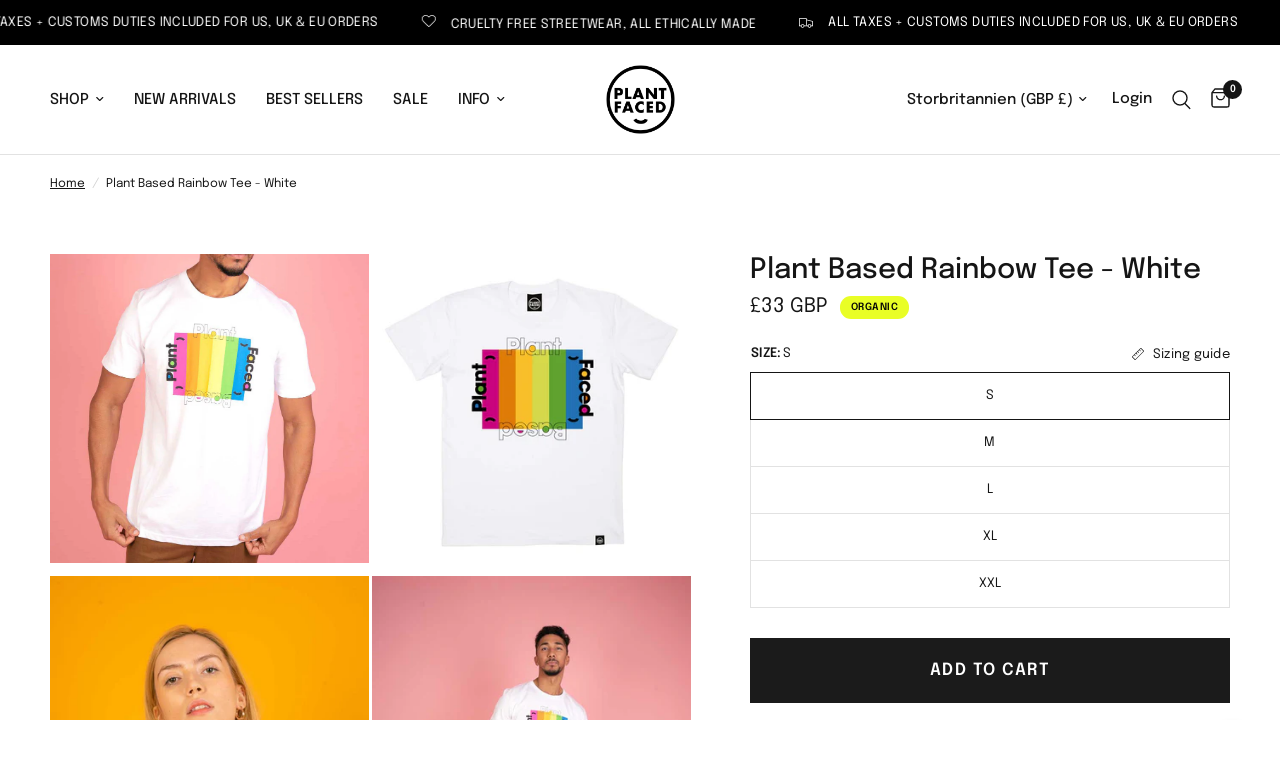

--- FILE ---
content_type: text/html; charset=utf-8
request_url: https://plantfacedclothing.com/da/products/plant-based-rainbow-tee-white
body_size: 62036
content:
<!doctype html><html class="no-js" lang="da" dir="ltr">
<head>
	<meta charset="utf-8">
	<meta http-equiv="X-UA-Compatible" content="IE=edge,chrome=1">
	<meta name="viewport" content="width=device-width, initial-scale=1, maximum-scale=5, viewport-fit=cover">
	<meta name="theme-color" content="#ffffff">
	<link rel="canonical" href="https://plantfacedclothing.com/da/products/plant-based-rainbow-tee-white">
	<link rel="preconnect" href="https://cdn.shopify.com" crossorigin>
	<link rel="preload" as="style" href="//plantfacedclothing.com/cdn/shop/t/131/assets/app.css?v=147293679625725777631721951284">
<link rel="preload" as="style" href="//plantfacedclothing.com/cdn/shop/t/131/assets/product.css?v=86392259236187112791721956306">
<link rel="preload" as="image" href="//plantfacedclothing.com/cdn/shop/products/DSC01907-2.jpg?v=1720165504&width=375" imagesrcset="//plantfacedclothing.com/cdn/shop/products/DSC01907-2.jpg?v=1720165504&width=375 375w,//plantfacedclothing.com/cdn/shop/products/DSC01907-2.jpg?v=1720165504&width=640 640w,//plantfacedclothing.com/cdn/shop/products/DSC01907-2.jpg?v=1720165504&width=960 960w" imagesizes="auto">




<link href="//plantfacedclothing.com/cdn/shop/t/131/assets/animations.min.js?v=125778792411641688251721951284" as="script" rel="preload">

<link href="//plantfacedclothing.com/cdn/shop/t/131/assets/header.js?v=53973329853117484881721951284" as="script" rel="preload">
<link href="//plantfacedclothing.com/cdn/shop/t/131/assets/vendor.min.js?v=24387807840910288901721951285" as="script" rel="preload">
<link href="//plantfacedclothing.com/cdn/shop/t/131/assets/app.js?v=2978339711351539081721951284" as="script" rel="preload">
<link href="//plantfacedclothing.com/cdn/shop/t/131/assets/slideshow.js?v=3694593534833641341721951285" as="script" rel="preload">

<script>
window.lazySizesConfig = window.lazySizesConfig || {};
window.lazySizesConfig.expand = 250;
window.lazySizesConfig.loadMode = 1;
window.lazySizesConfig.loadHidden = false;
</script>


	<link rel="icon" type="image/png" href="//plantfacedclothing.com/cdn/shop/files/fav-16px_6f276582-184c-4f31-a982-9126117d1195.png?crop=center&height=32&v=1674715964&width=32">

	<title>
	Plant Based Rainbow Tee - White &ndash; Plant Faced Clothing
	</title>

	
	<meta name="description" content="Make a statement - and then make &#39;em read it twice.This slick white tee features a vibrant rainbow bar print with layered Plant Based / Plant Faced text and subtle smile accents that do all the talking. It’s got that head-turning energy while keeping things low-key - for those who know, you know 🌈😉 100% organic cotton ">
	
<link rel="preconnect" href="https://fonts.shopifycdn.com" crossorigin>

<meta property="og:site_name" content="Plant Faced Clothing">
<meta property="og:url" content="https://plantfacedclothing.com/da/products/plant-based-rainbow-tee-white">
<meta property="og:title" content="Plant Based Rainbow Tee - White">
<meta property="og:type" content="product">
<meta property="og:description" content="Make a statement - and then make &#39;em read it twice.This slick white tee features a vibrant rainbow bar print with layered Plant Based / Plant Faced text and subtle smile accents that do all the talking. It’s got that head-turning energy while keeping things low-key - for those who know, you know 🌈😉 100% organic cotton "><meta property="og:image" content="http://plantfacedclothing.com/cdn/shop/products/DSC01907-2.jpg?v=1720165504">
  <meta property="og:image:secure_url" content="https://plantfacedclothing.com/cdn/shop/products/DSC01907-2.jpg?v=1720165504">
  <meta property="og:image:width" content="904">
  <meta property="og:image:height" content="877"><meta property="og:price:amount" content="33">
  <meta property="og:price:currency" content="GBP"><meta name="twitter:card" content="summary_large_image">
<meta name="twitter:title" content="Plant Based Rainbow Tee - White">
<meta name="twitter:description" content="Make a statement - and then make &#39;em read it twice.This slick white tee features a vibrant rainbow bar print with layered Plant Based / Plant Faced text and subtle smile accents that do all the talking. It’s got that head-turning energy while keeping things low-key - for those who know, you know 🌈😉 100% organic cotton ">


	<link href="//plantfacedclothing.com/cdn/shop/t/131/assets/app.css?v=147293679625725777631721951284" rel="stylesheet" type="text/css" media="all" />

	<style data-shopify>
	@font-face {
  font-family: Epilogue;
  font-weight: 400;
  font-style: normal;
  font-display: swap;
  src: url("//plantfacedclothing.com/cdn/fonts/epilogue/epilogue_n4.1f76c7520f03b0a6e3f97f1207c74feed2e1968f.woff2") format("woff2"),
       url("//plantfacedclothing.com/cdn/fonts/epilogue/epilogue_n4.38049608164cf48b1e6928c13855d2ab66b3b435.woff") format("woff");
}

@font-face {
  font-family: Epilogue;
  font-weight: 500;
  font-style: normal;
  font-display: swap;
  src: url("//plantfacedclothing.com/cdn/fonts/epilogue/epilogue_n5.239e0cdc45f77cf953de2c67a0c8c819ada04fdc.woff2") format("woff2"),
       url("//plantfacedclothing.com/cdn/fonts/epilogue/epilogue_n5.f2602acbe588f5c2117929e569a4730c6bc4a7e1.woff") format("woff");
}

@font-face {
  font-family: Epilogue;
  font-weight: 600;
  font-style: normal;
  font-display: swap;
  src: url("//plantfacedclothing.com/cdn/fonts/epilogue/epilogue_n6.08fec64cb98bb1d92d6fa8e2c6f6b0dbc9d17b85.woff2") format("woff2"),
       url("//plantfacedclothing.com/cdn/fonts/epilogue/epilogue_n6.c4a59100c1459cdffd805ffafdeadfcb3de81168.woff") format("woff");
}

@font-face {
  font-family: Epilogue;
  font-weight: 400;
  font-style: italic;
  font-display: swap;
  src: url("//plantfacedclothing.com/cdn/fonts/epilogue/epilogue_i4.7e8e04496c4e3fc3797f4ac7b89222b9175f5dc6.woff2") format("woff2"),
       url("//plantfacedclothing.com/cdn/fonts/epilogue/epilogue_i4.340025c9bc8e5ceb19f6192e00586aec2c472bec.woff") format("woff");
}

@font-face {
  font-family: Epilogue;
  font-weight: 600;
  font-style: italic;
  font-display: swap;
  src: url("//plantfacedclothing.com/cdn/fonts/epilogue/epilogue_i6.49ce7741ab834ee744e97f7b8803b90cc3557f1a.woff2") format("woff2"),
       url("//plantfacedclothing.com/cdn/fonts/epilogue/epilogue_i6.8976d296175e83bc47cb2b377f32366f226382dd.woff") format("woff");
}


		@font-face {
  font-family: "Instrument Sans";
  font-weight: 600;
  font-style: normal;
  font-display: swap;
  src: url("//plantfacedclothing.com/cdn/fonts/instrument_sans/instrumentsans_n6.27dc66245013a6f7f317d383a3cc9a0c347fb42d.woff2") format("woff2"),
       url("//plantfacedclothing.com/cdn/fonts/instrument_sans/instrumentsans_n6.1a71efbeeb140ec495af80aad612ad55e19e6d0e.woff") format("woff");
}

@font-face {
  font-family: "Instrument Sans";
  font-weight: 400;
  font-style: normal;
  font-display: swap;
  src: url("//plantfacedclothing.com/cdn/fonts/instrument_sans/instrumentsans_n4.db86542ae5e1596dbdb28c279ae6c2086c4c5bfa.woff2") format("woff2"),
       url("//plantfacedclothing.com/cdn/fonts/instrument_sans/instrumentsans_n4.510f1b081e58d08c30978f465518799851ef6d8b.woff") format("woff");
}

h1,h2,h3,h4,h5,h6,
	.h1,.h2,.h3,.h4,.h5,.h6,
	.logolink.text-logo,
	.heading-font,
	.h1-xlarge,
	.h1-large,
	.customer-addresses .my-address .address-index {
		font-style: normal;
		font-weight: 600;
		font-family: "Instrument Sans", sans-serif;
	}
	body,
	.body-font,
	.thb-product-detail .product-title {
		font-style: normal;
		font-weight: 400;
		font-family: Epilogue, sans-serif;
	}
	:root {
		--font-body-scale: 1.0;
		--font-body-line-height-scale: 1.0;
		--font-body-letter-spacing: 0.0em;
		--font-body-medium-weight: 500;
    --font-body-bold-weight: 600;
		--font-announcement-scale: 1.0;
		--font-heading-scale: 1.0;
		--font-heading-line-height-scale: 1.0;
		--font-heading-letter-spacing: 0.0em;
		--font-navigation-scale: 1.0;
		--font-product-title-scale: 1.0;
		--font-product-title-line-height-scale: 1.0;
		--button-letter-spacing: 0.09em;

		--bg-body: #ffffff;
		--bg-body-rgb: 255,255,255;
		--bg-body-darken: #f7f7f7;
		--payment-terms-background-color: #ffffff;
		--color-body: #151515;
		--color-body-rgb: 21,21,21;
		--color-accent: #151515;
		--color-accent-rgb: 21,21,21;
		--color-border: #E2E2E2;
		--color-form-border: #dedede;
		--color-overlay-rgb: 0,0,0;--color-announcement-bar-text: #ffffff;--color-announcement-bar-bg: #000000;--color-header-bg: #ffffff;
			--color-header-bg-rgb: 255,255,255;--color-header-text: #151515;
			--color-header-text-rgb: 21,21,21;--color-header-links: #151515;--color-header-links-hover: #151515;--color-header-icons: #151515;--color-header-border: #E2E2E2;--solid-button-background: #1b1b1b;--solid-button-label: #ffffff;--outline-button-label: #1b1b1b;--color-price: #151515;--color-star: #fb5113;--color-dots: #151515;--color-inventory-instock: #279A4B;--color-inventory-lowstock: #FB9E5B;--section-spacing-mobile: 50px;
		--section-spacing-desktop: 90px;--button-border-radius: 0px;--color-badge-text: #050505;--color-badge-sold-out: #939393;--color-badge-sale: #e9fe26;.badge.organic{
					background: #89bf8e;
				}
			
.badge.recycled{
					background: #ddc5ea;
				}
			


--color-badge-preorder: #666666;--badge-corner-radius: 13px;--color-footer-text: #FFFFFF;
			--color-footer-text-rgb: 255,255,255;--color-footer-link: #FFFFFF;--color-footer-link-hover: #FFFFFF;--color-footer-border: #444444;
			--color-footer-border-rgb: 68,68,68;--color-footer-bg: #0a0a0a;}
</style>


	<script>
		window.theme = window.theme || {};
		theme = {
			settings: {
				money_with_currency_format:"\u003cspan class=money\u003e£{{amount_no_decimals}} GBP\u003c\/span\u003e",
				cart_drawer:true,
				product_id: 4814590214205,
			},
			routes: {
				root_url: '/da',
				cart_url: '/da/cart',
				cart_add_url: '/da/cart/add',
				search_url: '/da/search',
				cart_change_url: '/da/cart/change',
				cart_update_url: '/da/cart/update',
				predictive_search_url: '/da/search/suggest',
			},
			variantStrings: {
        addToCart: `Add to cart`,
        soldOut: `Sold out`,
        unavailable: `Unavailable`,
        preOrder: `Pre-order`,
      },
			strings: {
				requiresTerms: `You must agree with the terms and conditions of sales to check out`,
				shippingEstimatorNoResults: `Sorry, we do not ship to your address.`,
				shippingEstimatorOneResult: `There is one shipping rate for your address:`,
				shippingEstimatorMultipleResults: `There are several shipping rates for your address:`,
				shippingEstimatorError: `One or more error occurred while retrieving shipping rates:`
			}
		};
	</script>
	<script>window.performance && window.performance.mark && window.performance.mark('shopify.content_for_header.start');</script><meta name="google-site-verification" content="OHk1fudEmEaNyecES-ES4Sm3Yfdg3kRDImYDfpCk4PQ">
<meta name="facebook-domain-verification" content="aytdmp247z65mrph5pw2p6ovmkkiro">
<meta id="shopify-digital-wallet" name="shopify-digital-wallet" content="/13516863/digital_wallets/dialog">
<meta name="shopify-checkout-api-token" content="61a375fa4a0d0fe0361861afb150f55e">
<meta id="in-context-paypal-metadata" data-shop-id="13516863" data-venmo-supported="false" data-environment="production" data-locale="en_US" data-paypal-v4="true" data-currency="GBP">
<link rel="alternate" hreflang="x-default" href="https://plantfacedclothing.com/products/plant-based-rainbow-tee-white">
<link rel="alternate" hreflang="en" href="https://plantfacedclothing.com/products/plant-based-rainbow-tee-white">
<link rel="alternate" hreflang="es" href="https://plantfacedclothing.com/es/products/plant-based-rainbow-tee-white">
<link rel="alternate" hreflang="pt" href="https://plantfacedclothing.com/pt/products/plant-based-rainbow-tee-white">
<link rel="alternate" hreflang="it" href="https://plantfacedclothing.com/it/products/plant-based-rainbow-tee-white">
<link rel="alternate" hreflang="fi" href="https://plantfacedclothing.com/fi/products/plant-based-rainbow-tee-white">
<link rel="alternate" hreflang="nl" href="https://plantfacedclothing.com/nl/products/plant-based-rainbow-tee-white">
<link rel="alternate" hreflang="pl" href="https://plantfacedclothing.com/pl/products/plant-based-rainbow-tee-white">
<link rel="alternate" hreflang="no" href="https://plantfacedclothing.com/no/products/plant-based-rainbow-tee-white">
<link rel="alternate" hreflang="uk" href="https://plantfacedclothing.com/uk/products/plant-based-rainbow-tee-white">
<link rel="alternate" hreflang="da" href="https://plantfacedclothing.com/da/products/plant-based-rainbow-tee-white">
<link rel="alternate" hreflang="ko" href="https://plantfacedclothing.com/ko/products/plant-based-rainbow-tee-white">
<link rel="alternate" type="application/json+oembed" href="https://plantfacedclothing.com/da/products/plant-based-rainbow-tee-white.oembed">
<script async="async" src="/checkouts/internal/preloads.js?locale=da-GB"></script>
<link rel="preconnect" href="https://shop.app" crossorigin="anonymous">
<script async="async" src="https://shop.app/checkouts/internal/preloads.js?locale=da-GB&shop_id=13516863" crossorigin="anonymous"></script>
<script id="apple-pay-shop-capabilities" type="application/json">{"shopId":13516863,"countryCode":"GB","currencyCode":"GBP","merchantCapabilities":["supports3DS"],"merchantId":"gid:\/\/shopify\/Shop\/13516863","merchantName":"Plant Faced Clothing","requiredBillingContactFields":["postalAddress","email"],"requiredShippingContactFields":["postalAddress","email"],"shippingType":"shipping","supportedNetworks":["visa","maestro","masterCard","amex","discover","elo"],"total":{"type":"pending","label":"Plant Faced Clothing","amount":"1.00"},"shopifyPaymentsEnabled":true,"supportsSubscriptions":true}</script>
<script id="shopify-features" type="application/json">{"accessToken":"61a375fa4a0d0fe0361861afb150f55e","betas":["rich-media-storefront-analytics"],"domain":"plantfacedclothing.com","predictiveSearch":true,"shopId":13516863,"locale":"da"}</script>
<script>var Shopify = Shopify || {};
Shopify.shop = "plantfacedclothing.myshopify.com";
Shopify.locale = "da";
Shopify.currency = {"active":"GBP","rate":"1.0"};
Shopify.country = "GB";
Shopify.theme = {"name":"Reformation version 4.0.0","id":129388118077,"schema_name":"Reformation","schema_version":"4.0.0","theme_store_id":1762,"role":"main"};
Shopify.theme.handle = "null";
Shopify.theme.style = {"id":null,"handle":null};
Shopify.cdnHost = "plantfacedclothing.com/cdn";
Shopify.routes = Shopify.routes || {};
Shopify.routes.root = "/da/";</script>
<script type="module">!function(o){(o.Shopify=o.Shopify||{}).modules=!0}(window);</script>
<script>!function(o){function n(){var o=[];function n(){o.push(Array.prototype.slice.apply(arguments))}return n.q=o,n}var t=o.Shopify=o.Shopify||{};t.loadFeatures=n(),t.autoloadFeatures=n()}(window);</script>
<script>
  window.ShopifyPay = window.ShopifyPay || {};
  window.ShopifyPay.apiHost = "shop.app\/pay";
  window.ShopifyPay.redirectState = null;
</script>
<script id="shop-js-analytics" type="application/json">{"pageType":"product"}</script>
<script defer="defer" async type="module" src="//plantfacedclothing.com/cdn/shopifycloud/shop-js/modules/v2/client.init-shop-cart-sync_C8w7Thf0.da.esm.js"></script>
<script defer="defer" async type="module" src="//plantfacedclothing.com/cdn/shopifycloud/shop-js/modules/v2/chunk.common_hABmsQwT.esm.js"></script>
<script type="module">
  await import("//plantfacedclothing.com/cdn/shopifycloud/shop-js/modules/v2/client.init-shop-cart-sync_C8w7Thf0.da.esm.js");
await import("//plantfacedclothing.com/cdn/shopifycloud/shop-js/modules/v2/chunk.common_hABmsQwT.esm.js");

  window.Shopify.SignInWithShop?.initShopCartSync?.({"fedCMEnabled":true,"windoidEnabled":true});

</script>
<script>
  window.Shopify = window.Shopify || {};
  if (!window.Shopify.featureAssets) window.Shopify.featureAssets = {};
  window.Shopify.featureAssets['shop-js'] = {"shop-cart-sync":["modules/v2/client.shop-cart-sync_E9HXAaGU.da.esm.js","modules/v2/chunk.common_hABmsQwT.esm.js"],"init-fed-cm":["modules/v2/client.init-fed-cm_D9Oi54fl.da.esm.js","modules/v2/chunk.common_hABmsQwT.esm.js"],"shop-button":["modules/v2/client.shop-button_B8KOtzKe.da.esm.js","modules/v2/chunk.common_hABmsQwT.esm.js"],"shop-cash-offers":["modules/v2/client.shop-cash-offers_DlhdMaW0.da.esm.js","modules/v2/chunk.common_hABmsQwT.esm.js","modules/v2/chunk.modal_Ckewj8OP.esm.js"],"init-windoid":["modules/v2/client.init-windoid_CGADVD8p.da.esm.js","modules/v2/chunk.common_hABmsQwT.esm.js"],"shop-toast-manager":["modules/v2/client.shop-toast-manager_CNKNpHNL.da.esm.js","modules/v2/chunk.common_hABmsQwT.esm.js"],"init-shop-email-lookup-coordinator":["modules/v2/client.init-shop-email-lookup-coordinator_BBzXNmb3.da.esm.js","modules/v2/chunk.common_hABmsQwT.esm.js"],"init-shop-cart-sync":["modules/v2/client.init-shop-cart-sync_C8w7Thf0.da.esm.js","modules/v2/chunk.common_hABmsQwT.esm.js"],"avatar":["modules/v2/client.avatar_BTnouDA3.da.esm.js"],"pay-button":["modules/v2/client.pay-button_DCXlSoEZ.da.esm.js","modules/v2/chunk.common_hABmsQwT.esm.js"],"init-customer-accounts":["modules/v2/client.init-customer-accounts_CgZShwmJ.da.esm.js","modules/v2/client.shop-login-button_DRgpt7MX.da.esm.js","modules/v2/chunk.common_hABmsQwT.esm.js","modules/v2/chunk.modal_Ckewj8OP.esm.js"],"init-shop-for-new-customer-accounts":["modules/v2/client.init-shop-for-new-customer-accounts_D8hODCjr.da.esm.js","modules/v2/client.shop-login-button_DRgpt7MX.da.esm.js","modules/v2/chunk.common_hABmsQwT.esm.js","modules/v2/chunk.modal_Ckewj8OP.esm.js"],"shop-login-button":["modules/v2/client.shop-login-button_DRgpt7MX.da.esm.js","modules/v2/chunk.common_hABmsQwT.esm.js","modules/v2/chunk.modal_Ckewj8OP.esm.js"],"init-customer-accounts-sign-up":["modules/v2/client.init-customer-accounts-sign-up_DwoY1LbN.da.esm.js","modules/v2/client.shop-login-button_DRgpt7MX.da.esm.js","modules/v2/chunk.common_hABmsQwT.esm.js","modules/v2/chunk.modal_Ckewj8OP.esm.js"],"shop-follow-button":["modules/v2/client.shop-follow-button_DhY_CDrh.da.esm.js","modules/v2/chunk.common_hABmsQwT.esm.js","modules/v2/chunk.modal_Ckewj8OP.esm.js"],"checkout-modal":["modules/v2/client.checkout-modal_AT9K001_.da.esm.js","modules/v2/chunk.common_hABmsQwT.esm.js","modules/v2/chunk.modal_Ckewj8OP.esm.js"],"lead-capture":["modules/v2/client.lead-capture_CZ_svizZ.da.esm.js","modules/v2/chunk.common_hABmsQwT.esm.js","modules/v2/chunk.modal_Ckewj8OP.esm.js"],"shop-login":["modules/v2/client.shop-login_B0Qzh9iu.da.esm.js","modules/v2/chunk.common_hABmsQwT.esm.js","modules/v2/chunk.modal_Ckewj8OP.esm.js"],"payment-terms":["modules/v2/client.payment-terms_4llnW5e3.da.esm.js","modules/v2/chunk.common_hABmsQwT.esm.js","modules/v2/chunk.modal_Ckewj8OP.esm.js"]};
</script>
<script>(function() {
  var isLoaded = false;
  function asyncLoad() {
    if (isLoaded) return;
    isLoaded = true;
    var urls = ["\/\/cdn.shopify.com\/proxy\/5e5358c8a66b226814730cb3905cea4728d2c3a3e7536d3ee717028e8a6fb14b\/forms-akamai.smsbump.com\/446375\/form_118062.js?ver=1715804633\u0026shop=plantfacedclothing.myshopify.com\u0026sp-cache-control=cHVibGljLCBtYXgtYWdlPTkwMA","https:\/\/cdn.nfcube.com\/instafeed-e8461cb9e2f2e7043ee38149ba07a5e5.js?shop=plantfacedclothing.myshopify.com","\/\/cdn.shopify.com\/proxy\/02c3a382cb9f5873f9f663b6bdaca6521461aab01d2e16f6cdc353c594233523\/api.goaffpro.com\/loader.js?shop=plantfacedclothing.myshopify.com\u0026sp-cache-control=cHVibGljLCBtYXgtYWdlPTkwMA","https:\/\/bot.kaktusapp.com\/storage\/js\/kaktus_bot-plantfacedclothing.myshopify.com.js?ver=28\u0026shop=plantfacedclothing.myshopify.com","https:\/\/assets1.adroll.com\/shopify\/latest\/j\/shopify_rolling_bootstrap_v2.js?adroll_adv_id=ECBV7KVO7RAR3CFCBMBJRP\u0026adroll_pix_id=T4DOHEP3VJD6TLI2EPYFGM\u0026shop=plantfacedclothing.myshopify.com"];
    for (var i = 0; i < urls.length; i++) {
      var s = document.createElement('script');
      s.type = 'text/javascript';
      s.async = true;
      s.src = urls[i];
      var x = document.getElementsByTagName('script')[0];
      x.parentNode.insertBefore(s, x);
    }
  };
  if(window.attachEvent) {
    window.attachEvent('onload', asyncLoad);
  } else {
    window.addEventListener('load', asyncLoad, false);
  }
})();</script>
<script id="__st">var __st={"a":13516863,"offset":0,"reqid":"831029bb-bd4f-4ddf-a74b-b59a16cfbff7-1768641744","pageurl":"plantfacedclothing.com\/da\/products\/plant-based-rainbow-tee-white","u":"7bdfcd154bea","p":"product","rtyp":"product","rid":4814590214205};</script>
<script>window.ShopifyPaypalV4VisibilityTracking = true;</script>
<script id="captcha-bootstrap">!function(){'use strict';const t='contact',e='account',n='new_comment',o=[[t,t],['blogs',n],['comments',n],[t,'customer']],c=[[e,'customer_login'],[e,'guest_login'],[e,'recover_customer_password'],[e,'create_customer']],r=t=>t.map((([t,e])=>`form[action*='/${t}']:not([data-nocaptcha='true']) input[name='form_type'][value='${e}']`)).join(','),a=t=>()=>t?[...document.querySelectorAll(t)].map((t=>t.form)):[];function s(){const t=[...o],e=r(t);return a(e)}const i='password',u='form_key',d=['recaptcha-v3-token','g-recaptcha-response','h-captcha-response',i],f=()=>{try{return window.sessionStorage}catch{return}},m='__shopify_v',_=t=>t.elements[u];function p(t,e,n=!1){try{const o=window.sessionStorage,c=JSON.parse(o.getItem(e)),{data:r}=function(t){const{data:e,action:n}=t;return t[m]||n?{data:e,action:n}:{data:t,action:n}}(c);for(const[e,n]of Object.entries(r))t.elements[e]&&(t.elements[e].value=n);n&&o.removeItem(e)}catch(o){console.error('form repopulation failed',{error:o})}}const l='form_type',E='cptcha';function T(t){t.dataset[E]=!0}const w=window,h=w.document,L='Shopify',v='ce_forms',y='captcha';let A=!1;((t,e)=>{const n=(g='f06e6c50-85a8-45c8-87d0-21a2b65856fe',I='https://cdn.shopify.com/shopifycloud/storefront-forms-hcaptcha/ce_storefront_forms_captcha_hcaptcha.v1.5.2.iife.js',D={infoText:'Beskyttet af hCaptcha',privacyText:'Beskyttelse af persondata',termsText:'Vilkår'},(t,e,n)=>{const o=w[L][v],c=o.bindForm;if(c)return c(t,g,e,D).then(n);var r;o.q.push([[t,g,e,D],n]),r=I,A||(h.body.append(Object.assign(h.createElement('script'),{id:'captcha-provider',async:!0,src:r})),A=!0)});var g,I,D;w[L]=w[L]||{},w[L][v]=w[L][v]||{},w[L][v].q=[],w[L][y]=w[L][y]||{},w[L][y].protect=function(t,e){n(t,void 0,e),T(t)},Object.freeze(w[L][y]),function(t,e,n,w,h,L){const[v,y,A,g]=function(t,e,n){const i=e?o:[],u=t?c:[],d=[...i,...u],f=r(d),m=r(i),_=r(d.filter((([t,e])=>n.includes(e))));return[a(f),a(m),a(_),s()]}(w,h,L),I=t=>{const e=t.target;return e instanceof HTMLFormElement?e:e&&e.form},D=t=>v().includes(t);t.addEventListener('submit',(t=>{const e=I(t);if(!e)return;const n=D(e)&&!e.dataset.hcaptchaBound&&!e.dataset.recaptchaBound,o=_(e),c=g().includes(e)&&(!o||!o.value);(n||c)&&t.preventDefault(),c&&!n&&(function(t){try{if(!f())return;!function(t){const e=f();if(!e)return;const n=_(t);if(!n)return;const o=n.value;o&&e.removeItem(o)}(t);const e=Array.from(Array(32),(()=>Math.random().toString(36)[2])).join('');!function(t,e){_(t)||t.append(Object.assign(document.createElement('input'),{type:'hidden',name:u})),t.elements[u].value=e}(t,e),function(t,e){const n=f();if(!n)return;const o=[...t.querySelectorAll(`input[type='${i}']`)].map((({name:t})=>t)),c=[...d,...o],r={};for(const[a,s]of new FormData(t).entries())c.includes(a)||(r[a]=s);n.setItem(e,JSON.stringify({[m]:1,action:t.action,data:r}))}(t,e)}catch(e){console.error('failed to persist form',e)}}(e),e.submit())}));const S=(t,e)=>{t&&!t.dataset[E]&&(n(t,e.some((e=>e===t))),T(t))};for(const o of['focusin','change'])t.addEventListener(o,(t=>{const e=I(t);D(e)&&S(e,y())}));const B=e.get('form_key'),M=e.get(l),P=B&&M;t.addEventListener('DOMContentLoaded',(()=>{const t=y();if(P)for(const e of t)e.elements[l].value===M&&p(e,B);[...new Set([...A(),...v().filter((t=>'true'===t.dataset.shopifyCaptcha))])].forEach((e=>S(e,t)))}))}(h,new URLSearchParams(w.location.search),n,t,e,['guest_login'])})(!0,!0)}();</script>
<script integrity="sha256-4kQ18oKyAcykRKYeNunJcIwy7WH5gtpwJnB7kiuLZ1E=" data-source-attribution="shopify.loadfeatures" defer="defer" src="//plantfacedclothing.com/cdn/shopifycloud/storefront/assets/storefront/load_feature-a0a9edcb.js" crossorigin="anonymous"></script>
<script crossorigin="anonymous" defer="defer" src="//plantfacedclothing.com/cdn/shopifycloud/storefront/assets/shopify_pay/storefront-65b4c6d7.js?v=20250812"></script>
<script data-source-attribution="shopify.dynamic_checkout.dynamic.init">var Shopify=Shopify||{};Shopify.PaymentButton=Shopify.PaymentButton||{isStorefrontPortableWallets:!0,init:function(){window.Shopify.PaymentButton.init=function(){};var t=document.createElement("script");t.src="https://plantfacedclothing.com/cdn/shopifycloud/portable-wallets/latest/portable-wallets.da.js",t.type="module",document.head.appendChild(t)}};
</script>
<script data-source-attribution="shopify.dynamic_checkout.buyer_consent">
  function portableWalletsHideBuyerConsent(e){var t=document.getElementById("shopify-buyer-consent"),n=document.getElementById("shopify-subscription-policy-button");t&&n&&(t.classList.add("hidden"),t.setAttribute("aria-hidden","true"),n.removeEventListener("click",e))}function portableWalletsShowBuyerConsent(e){var t=document.getElementById("shopify-buyer-consent"),n=document.getElementById("shopify-subscription-policy-button");t&&n&&(t.classList.remove("hidden"),t.removeAttribute("aria-hidden"),n.addEventListener("click",e))}window.Shopify?.PaymentButton&&(window.Shopify.PaymentButton.hideBuyerConsent=portableWalletsHideBuyerConsent,window.Shopify.PaymentButton.showBuyerConsent=portableWalletsShowBuyerConsent);
</script>
<script data-source-attribution="shopify.dynamic_checkout.cart.bootstrap">document.addEventListener("DOMContentLoaded",(function(){function t(){return document.querySelector("shopify-accelerated-checkout-cart, shopify-accelerated-checkout")}if(t())Shopify.PaymentButton.init();else{new MutationObserver((function(e,n){t()&&(Shopify.PaymentButton.init(),n.disconnect())})).observe(document.body,{childList:!0,subtree:!0})}}));
</script>
<script id='scb4127' type='text/javascript' async='' src='https://plantfacedclothing.com/cdn/shopifycloud/privacy-banner/storefront-banner.js'></script><link id="shopify-accelerated-checkout-styles" rel="stylesheet" media="screen" href="https://plantfacedclothing.com/cdn/shopifycloud/portable-wallets/latest/accelerated-checkout-backwards-compat.css" crossorigin="anonymous">
<style id="shopify-accelerated-checkout-cart">
        #shopify-buyer-consent {
  margin-top: 1em;
  display: inline-block;
  width: 100%;
}

#shopify-buyer-consent.hidden {
  display: none;
}

#shopify-subscription-policy-button {
  background: none;
  border: none;
  padding: 0;
  text-decoration: underline;
  font-size: inherit;
  cursor: pointer;
}

#shopify-subscription-policy-button::before {
  box-shadow: none;
}

      </style>

<script>window.performance && window.performance.mark && window.performance.mark('shopify.content_for_header.end');</script> <!-- Header hook for plugins -->

	<script>document.documentElement.className = document.documentElement.className.replace('no-js', 'js');</script>
	
<!-- BEGIN app block: shopify://apps/judge-me-reviews/blocks/judgeme_core/61ccd3b1-a9f2-4160-9fe9-4fec8413e5d8 --><!-- Start of Judge.me Core -->






<link rel="dns-prefetch" href="https://cdnwidget.judge.me">
<link rel="dns-prefetch" href="https://cdn.judge.me">
<link rel="dns-prefetch" href="https://cdn1.judge.me">
<link rel="dns-prefetch" href="https://api.judge.me">

<script data-cfasync='false' class='jdgm-settings-script'>window.jdgmSettings={"pagination":5,"disable_web_reviews":false,"badge_no_review_text":"No reviews","badge_n_reviews_text":"{{ n }} review/reviews","hide_badge_preview_if_no_reviews":true,"badge_hide_text":false,"enforce_center_preview_badge":false,"widget_title":"Customer Reviews","widget_open_form_text":"Write a review","widget_close_form_text":"Cancel review","widget_refresh_page_text":"Refresh page","widget_summary_text":"Based on {{ number_of_reviews }} review/reviews","widget_no_review_text":"Be the first to write a review","widget_name_field_text":"Display name","widget_verified_name_field_text":"Verified Name (public)","widget_name_placeholder_text":"Display name","widget_required_field_error_text":"This field is required.","widget_email_field_text":"Email address","widget_verified_email_field_text":"Verified Email (private, can not be edited)","widget_email_placeholder_text":"Your email address","widget_email_field_error_text":"Please enter a valid email address.","widget_rating_field_text":"Rating","widget_review_title_field_text":"Review Title","widget_review_title_placeholder_text":"Give your review a title","widget_review_body_field_text":"Review content","widget_review_body_placeholder_text":"Start writing here...","widget_pictures_field_text":"Picture/Video (optional)","widget_submit_review_text":"Submit Review","widget_submit_verified_review_text":"Submit Verified Review","widget_submit_success_msg_with_auto_publish":"Thank you! Please refresh the page in a few moments to see your review. You can remove or edit your review by logging into \u003ca href='https://judge.me/login' target='_blank' rel='nofollow noopener'\u003eJudge.me\u003c/a\u003e","widget_submit_success_msg_no_auto_publish":"Thank you! Your review will be published as soon as it is approved by the shop admin. You can remove or edit your review by logging into \u003ca href='https://judge.me/login' target='_blank' rel='nofollow noopener'\u003eJudge.me\u003c/a\u003e","widget_show_default_reviews_out_of_total_text":"Showing {{ n_reviews_shown }} out of {{ n_reviews }} reviews.","widget_show_all_link_text":"Show all","widget_show_less_link_text":"Show less","widget_author_said_text":"{{ reviewer_name }} said:","widget_days_text":"{{ n }} days ago","widget_weeks_text":"{{ n }} week/weeks ago","widget_months_text":"{{ n }} month/months ago","widget_years_text":"{{ n }} year/years ago","widget_yesterday_text":"Yesterday","widget_today_text":"Today","widget_replied_text":"\u003e\u003e {{ shop_name }} replied:","widget_read_more_text":"Read more","widget_reviewer_name_as_initial":"","widget_rating_filter_color":"#fbcd0a","widget_rating_filter_see_all_text":"See all reviews","widget_sorting_most_recent_text":"Most Recent","widget_sorting_highest_rating_text":"Highest Rating","widget_sorting_lowest_rating_text":"Lowest Rating","widget_sorting_with_pictures_text":"Only Pictures","widget_sorting_most_helpful_text":"Most Helpful","widget_open_question_form_text":"Ask a question","widget_reviews_subtab_text":"Reviews","widget_questions_subtab_text":"Questions","widget_question_label_text":"Question","widget_answer_label_text":"Answer","widget_question_placeholder_text":"Write your question here","widget_submit_question_text":"Submit Question","widget_question_submit_success_text":"Thank you for your question! We will notify you once it gets answered.","verified_badge_text":"Verified","verified_badge_bg_color":"","verified_badge_text_color":"","verified_badge_placement":"left-of-reviewer-name","widget_review_max_height":"","widget_hide_border":false,"widget_social_share":false,"widget_thumb":false,"widget_review_location_show":false,"widget_location_format":"","all_reviews_include_out_of_store_products":true,"all_reviews_out_of_store_text":"(out of store)","all_reviews_pagination":100,"all_reviews_product_name_prefix_text":"about","enable_review_pictures":true,"enable_question_anwser":false,"widget_theme":"default","review_date_format":"mm/dd/yyyy","default_sort_method":"most-recent","widget_product_reviews_subtab_text":"Product Reviews","widget_shop_reviews_subtab_text":"Shop Reviews","widget_other_products_reviews_text":"Reviews for other products","widget_store_reviews_subtab_text":"Store reviews","widget_no_store_reviews_text":"This store hasn't received any reviews yet","widget_web_restriction_product_reviews_text":"This product hasn't received any reviews yet","widget_no_items_text":"No items found","widget_show_more_text":"Show more","widget_write_a_store_review_text":"Write a Store Review","widget_other_languages_heading":"Reviews in Other Languages","widget_translate_review_text":"Translate review to {{ language }}","widget_translating_review_text":"Translating...","widget_show_original_translation_text":"Show original ({{ language }})","widget_translate_review_failed_text":"Review couldn't be translated.","widget_translate_review_retry_text":"Retry","widget_translate_review_try_again_later_text":"Try again later","show_product_url_for_grouped_product":false,"widget_sorting_pictures_first_text":"Pictures First","show_pictures_on_all_rev_page_mobile":false,"show_pictures_on_all_rev_page_desktop":false,"floating_tab_hide_mobile_install_preference":false,"floating_tab_button_name":"★ Reviews","floating_tab_title":"Let customers speak for us","floating_tab_button_color":"","floating_tab_button_background_color":"","floating_tab_url":"","floating_tab_url_enabled":false,"floating_tab_tab_style":"text","all_reviews_text_badge_text":"Customers rate us {{ shop.metafields.judgeme.all_reviews_rating | round: 1 }}/5 based on {{ shop.metafields.judgeme.all_reviews_count }} reviews.","all_reviews_text_badge_text_branded_style":"{{ shop.metafields.judgeme.all_reviews_rating | round: 1 }} out of 5 stars based on {{ shop.metafields.judgeme.all_reviews_count }} reviews","is_all_reviews_text_badge_a_link":false,"show_stars_for_all_reviews_text_badge":false,"all_reviews_text_badge_url":"","all_reviews_text_style":"branded","all_reviews_text_color_style":"judgeme_brand_color","all_reviews_text_color":"#108474","all_reviews_text_show_jm_brand":false,"featured_carousel_show_header":true,"featured_carousel_title":"Let customers speak for us","testimonials_carousel_title":"Customers are saying","videos_carousel_title":"Real customer stories","cards_carousel_title":"Customers are saying","featured_carousel_count_text":"from {{ n }} reviews","featured_carousel_add_link_to_all_reviews_page":false,"featured_carousel_url":"","featured_carousel_show_images":true,"featured_carousel_autoslide_interval":5,"featured_carousel_arrows_on_the_sides":false,"featured_carousel_height":250,"featured_carousel_width":80,"featured_carousel_image_size":0,"featured_carousel_image_height":250,"featured_carousel_arrow_color":"#eeeeee","verified_count_badge_style":"branded","verified_count_badge_orientation":"horizontal","verified_count_badge_color_style":"judgeme_brand_color","verified_count_badge_color":"#108474","is_verified_count_badge_a_link":false,"verified_count_badge_url":"","verified_count_badge_show_jm_brand":true,"widget_rating_preset_default":5,"widget_first_sub_tab":"product-reviews","widget_show_histogram":true,"widget_histogram_use_custom_color":false,"widget_pagination_use_custom_color":false,"widget_star_use_custom_color":false,"widget_verified_badge_use_custom_color":false,"widget_write_review_use_custom_color":false,"picture_reminder_submit_button":"Upload Pictures","enable_review_videos":false,"mute_video_by_default":false,"widget_sorting_videos_first_text":"Videos First","widget_review_pending_text":"Pending","featured_carousel_items_for_large_screen":3,"social_share_options_order":"Facebook,Twitter","remove_microdata_snippet":false,"disable_json_ld":false,"enable_json_ld_products":false,"preview_badge_show_question_text":false,"preview_badge_no_question_text":"No questions","preview_badge_n_question_text":"{{ number_of_questions }} question/questions","qa_badge_show_icon":false,"qa_badge_position":"same-row","remove_judgeme_branding":false,"widget_add_search_bar":false,"widget_search_bar_placeholder":"Search","widget_sorting_verified_only_text":"Verified only","featured_carousel_theme":"default","featured_carousel_show_rating":true,"featured_carousel_show_title":true,"featured_carousel_show_body":true,"featured_carousel_show_date":false,"featured_carousel_show_reviewer":true,"featured_carousel_show_product":false,"featured_carousel_header_background_color":"#108474","featured_carousel_header_text_color":"#ffffff","featured_carousel_name_product_separator":"reviewed","featured_carousel_full_star_background":"#108474","featured_carousel_empty_star_background":"#dadada","featured_carousel_vertical_theme_background":"#f9fafb","featured_carousel_verified_badge_enable":true,"featured_carousel_verified_badge_color":"#108474","featured_carousel_border_style":"round","featured_carousel_review_line_length_limit":3,"featured_carousel_more_reviews_button_text":"Read more reviews","featured_carousel_view_product_button_text":"View product","all_reviews_page_load_reviews_on":"scroll","all_reviews_page_load_more_text":"Load More Reviews","disable_fb_tab_reviews":false,"enable_ajax_cdn_cache":false,"widget_advanced_speed_features":5,"widget_public_name_text":"displayed publicly like","default_reviewer_name":"John Smith","default_reviewer_name_has_non_latin":true,"widget_reviewer_anonymous":"Anonymous","medals_widget_title":"Judge.me Review Medals","medals_widget_background_color":"#f9fafb","medals_widget_position":"footer_all_pages","medals_widget_border_color":"#f9fafb","medals_widget_verified_text_position":"left","medals_widget_use_monochromatic_version":false,"medals_widget_elements_color":"#108474","show_reviewer_avatar":true,"widget_invalid_yt_video_url_error_text":"Not a YouTube video URL","widget_max_length_field_error_text":"Please enter no more than {0} characters.","widget_show_country_flag":false,"widget_show_collected_via_shop_app":true,"widget_verified_by_shop_badge_style":"light","widget_verified_by_shop_text":"Verified by Shop","widget_show_photo_gallery":false,"widget_load_with_code_splitting":true,"widget_ugc_install_preference":false,"widget_ugc_title":"Made by us, Shared by you","widget_ugc_subtitle":"Tag us to see your picture featured in our page","widget_ugc_arrows_color":"#ffffff","widget_ugc_primary_button_text":"Buy Now","widget_ugc_primary_button_background_color":"#108474","widget_ugc_primary_button_text_color":"#ffffff","widget_ugc_primary_button_border_width":"0","widget_ugc_primary_button_border_style":"none","widget_ugc_primary_button_border_color":"#108474","widget_ugc_primary_button_border_radius":"25","widget_ugc_secondary_button_text":"Load More","widget_ugc_secondary_button_background_color":"#ffffff","widget_ugc_secondary_button_text_color":"#108474","widget_ugc_secondary_button_border_width":"2","widget_ugc_secondary_button_border_style":"solid","widget_ugc_secondary_button_border_color":"#108474","widget_ugc_secondary_button_border_radius":"25","widget_ugc_reviews_button_text":"View Reviews","widget_ugc_reviews_button_background_color":"#ffffff","widget_ugc_reviews_button_text_color":"#108474","widget_ugc_reviews_button_border_width":"2","widget_ugc_reviews_button_border_style":"solid","widget_ugc_reviews_button_border_color":"#108474","widget_ugc_reviews_button_border_radius":"25","widget_ugc_reviews_button_link_to":"judgeme-reviews-page","widget_ugc_show_post_date":true,"widget_ugc_max_width":"800","widget_rating_metafield_value_type":true,"widget_primary_color":"#00C202","widget_enable_secondary_color":false,"widget_secondary_color":"#edf5f5","widget_summary_average_rating_text":"{{ average_rating }} out of 5","widget_media_grid_title":"Customer photos \u0026 videos","widget_media_grid_see_more_text":"See more","widget_round_style":false,"widget_show_product_medals":true,"widget_verified_by_judgeme_text":"Verified by Judge.me","widget_show_store_medals":true,"widget_verified_by_judgeme_text_in_store_medals":"Verified by Judge.me","widget_media_field_exceed_quantity_message":"Sorry, we can only accept {{ max_media }} for one review.","widget_media_field_exceed_limit_message":"{{ file_name }} is too large, please select a {{ media_type }} less than {{ size_limit }}MB.","widget_review_submitted_text":"Review Submitted!","widget_question_submitted_text":"Question Submitted!","widget_close_form_text_question":"Cancel","widget_write_your_answer_here_text":"Write your answer here","widget_enabled_branded_link":true,"widget_show_collected_by_judgeme":false,"widget_reviewer_name_color":"","widget_write_review_text_color":"","widget_write_review_bg_color":"","widget_collected_by_judgeme_text":"collected by Judge.me","widget_pagination_type":"standard","widget_load_more_text":"Load More","widget_load_more_color":"#108474","widget_full_review_text":"Full Review","widget_read_more_reviews_text":"Read More Reviews","widget_read_questions_text":"Read Questions","widget_questions_and_answers_text":"Questions \u0026 Answers","widget_verified_by_text":"Verified by","widget_verified_text":"Verified","widget_number_of_reviews_text":"{{ number_of_reviews }} reviews","widget_back_button_text":"Back","widget_next_button_text":"Next","widget_custom_forms_filter_button":"Filters","custom_forms_style":"horizontal","widget_show_review_information":false,"how_reviews_are_collected":"How reviews are collected?","widget_show_review_keywords":false,"widget_gdpr_statement":"How we use your data: We'll only contact you about the review you left, and only if necessary. By submitting your review, you agree to Judge.me's \u003ca href='https://judge.me/terms' target='_blank' rel='nofollow noopener'\u003eterms\u003c/a\u003e, \u003ca href='https://judge.me/privacy' target='_blank' rel='nofollow noopener'\u003eprivacy\u003c/a\u003e and \u003ca href='https://judge.me/content-policy' target='_blank' rel='nofollow noopener'\u003econtent\u003c/a\u003e policies.","widget_multilingual_sorting_enabled":false,"widget_translate_review_content_enabled":false,"widget_translate_review_content_method":"manual","popup_widget_review_selection":"automatically_with_pictures","popup_widget_round_border_style":true,"popup_widget_show_title":true,"popup_widget_show_body":true,"popup_widget_show_reviewer":false,"popup_widget_show_product":true,"popup_widget_show_pictures":true,"popup_widget_use_review_picture":true,"popup_widget_show_on_home_page":true,"popup_widget_show_on_product_page":true,"popup_widget_show_on_collection_page":true,"popup_widget_show_on_cart_page":true,"popup_widget_position":"bottom_left","popup_widget_first_review_delay":5,"popup_widget_duration":5,"popup_widget_interval":5,"popup_widget_review_count":5,"popup_widget_hide_on_mobile":true,"review_snippet_widget_round_border_style":true,"review_snippet_widget_card_color":"#FFFFFF","review_snippet_widget_slider_arrows_background_color":"#FFFFFF","review_snippet_widget_slider_arrows_color":"#000000","review_snippet_widget_star_color":"#108474","show_product_variant":false,"all_reviews_product_variant_label_text":"Variant: ","widget_show_verified_branding":true,"widget_ai_summary_title":"Customers say","widget_ai_summary_disclaimer":"AI-powered review summary based on recent customer reviews","widget_show_ai_summary":false,"widget_show_ai_summary_bg":false,"widget_show_review_title_input":false,"redirect_reviewers_invited_via_email":"external_form","request_store_review_after_product_review":true,"request_review_other_products_in_order":false,"review_form_color_scheme":"default","review_form_corner_style":"square","review_form_star_color":{},"review_form_text_color":"#333333","review_form_background_color":"#ffffff","review_form_field_background_color":"#fafafa","review_form_button_color":{},"review_form_button_text_color":"#ffffff","review_form_modal_overlay_color":"#000000","review_content_screen_title_text":"How would you rate this product?","review_content_introduction_text":"We would love it if you would share a bit about your experience.","store_review_form_title_text":"How would you rate this store?","store_review_form_introduction_text":"We would love it if you would share a bit about your experience.","show_review_guidance_text":true,"one_star_review_guidance_text":"Poor","five_star_review_guidance_text":"Great","customer_information_screen_title_text":"About you","customer_information_introduction_text":"Please tell us more about you.","custom_questions_screen_title_text":"Your experience in more detail","custom_questions_introduction_text":"Here are a few questions to help us understand more about your experience.","review_submitted_screen_title_text":"Thanks for your review!","review_submitted_screen_thank_you_text":"We are processing it and it will appear on the store soon.","review_submitted_screen_email_verification_text":"Please confirm your email by clicking the link we just sent you. This helps us keep reviews authentic.","review_submitted_request_store_review_text":"Would you like to share your experience of shopping with us?","review_submitted_review_other_products_text":"Would you like to review these products?","store_review_screen_title_text":"Would you like to share your experience of shopping with us?","store_review_introduction_text":"We value your feedback and use it to improve. Please share any thoughts or suggestions you have.","reviewer_media_screen_title_picture_text":"Share a picture","reviewer_media_introduction_picture_text":"Upload a photo to support your review.","reviewer_media_screen_title_video_text":"Share a video","reviewer_media_introduction_video_text":"Upload a video to support your review.","reviewer_media_screen_title_picture_or_video_text":"Share a picture or video","reviewer_media_introduction_picture_or_video_text":"Upload a photo or video to support your review.","reviewer_media_youtube_url_text":"Paste your Youtube URL here","advanced_settings_next_step_button_text":"Next","advanced_settings_close_review_button_text":"Close","modal_write_review_flow":true,"write_review_flow_required_text":"Required","write_review_flow_privacy_message_text":"We respect your privacy.","write_review_flow_anonymous_text":"Post review as anonymous","write_review_flow_visibility_text":"This won't be visible to other customers.","write_review_flow_multiple_selection_help_text":"Select as many as you like","write_review_flow_single_selection_help_text":"Select one option","write_review_flow_required_field_error_text":"This field is required","write_review_flow_invalid_email_error_text":"Please enter a valid email address","write_review_flow_max_length_error_text":"Max. {{ max_length }} characters.","write_review_flow_media_upload_text":"\u003cb\u003eClick to upload\u003c/b\u003e or drag and drop","write_review_flow_gdpr_statement":"We'll only contact you about your review if necessary. By submitting your review, you agree to our \u003ca href='https://judge.me/terms' target='_blank' rel='nofollow noopener'\u003eterms and conditions\u003c/a\u003e and \u003ca href='https://judge.me/privacy' target='_blank' rel='nofollow noopener'\u003eprivacy policy\u003c/a\u003e.","rating_only_reviews_enabled":false,"show_negative_reviews_help_screen":false,"new_review_flow_help_screen_rating_threshold":3,"negative_review_resolution_screen_title_text":"Tell us more","negative_review_resolution_text":"Your experience matters to us. If there were issues with your purchase, we're here to help. Feel free to reach out to us, we'd love the opportunity to make things right.","negative_review_resolution_button_text":"Contact us","negative_review_resolution_proceed_with_review_text":"Leave a review","negative_review_resolution_subject":"Issue with purchase from {{ shop_name }}.{{ order_name }}","preview_badge_collection_page_install_status":false,"widget_review_custom_css":"","preview_badge_custom_css":"","preview_badge_stars_count":"5-stars","featured_carousel_custom_css":"","floating_tab_custom_css":"","all_reviews_widget_custom_css":"","medals_widget_custom_css":"","verified_badge_custom_css":"","all_reviews_text_custom_css":"","transparency_badges_collected_via_store_invite":false,"transparency_badges_from_another_provider":false,"transparency_badges_collected_from_store_visitor":false,"transparency_badges_collected_by_verified_review_provider":false,"transparency_badges_earned_reward":false,"transparency_badges_collected_via_store_invite_text":"Review collected via store invitation","transparency_badges_from_another_provider_text":"Review collected from another provider","transparency_badges_collected_from_store_visitor_text":"Review collected from a store visitor","transparency_badges_written_in_google_text":"Review written in Google","transparency_badges_written_in_etsy_text":"Review written in Etsy","transparency_badges_written_in_shop_app_text":"Review written in Shop App","transparency_badges_earned_reward_text":"Review earned a reward for future purchase","product_review_widget_per_page":10,"widget_store_review_label_text":"Review about the store","checkout_comment_extension_title_on_product_page":"Customer Comments","checkout_comment_extension_num_latest_comment_show":5,"checkout_comment_extension_format":"name_and_timestamp","checkout_comment_customer_name":"last_initial","checkout_comment_comment_notification":true,"preview_badge_collection_page_install_preference":false,"preview_badge_home_page_install_preference":false,"preview_badge_product_page_install_preference":false,"review_widget_install_preference":"","review_carousel_install_preference":false,"floating_reviews_tab_install_preference":"none","verified_reviews_count_badge_install_preference":false,"all_reviews_text_install_preference":false,"review_widget_best_location":false,"judgeme_medals_install_preference":false,"review_widget_revamp_enabled":false,"review_widget_qna_enabled":false,"review_widget_header_theme":"minimal","review_widget_widget_title_enabled":true,"review_widget_header_text_size":"medium","review_widget_header_text_weight":"regular","review_widget_average_rating_style":"compact","review_widget_bar_chart_enabled":true,"review_widget_bar_chart_type":"numbers","review_widget_bar_chart_style":"standard","review_widget_expanded_media_gallery_enabled":false,"review_widget_reviews_section_theme":"standard","review_widget_image_style":"thumbnails","review_widget_review_image_ratio":"square","review_widget_stars_size":"medium","review_widget_verified_badge":"standard_text","review_widget_review_title_text_size":"medium","review_widget_review_text_size":"medium","review_widget_review_text_length":"medium","review_widget_number_of_columns_desktop":3,"review_widget_carousel_transition_speed":5,"review_widget_custom_questions_answers_display":"always","review_widget_button_text_color":"#FFFFFF","review_widget_text_color":"#000000","review_widget_lighter_text_color":"#7B7B7B","review_widget_corner_styling":"soft","review_widget_review_word_singular":"review","review_widget_review_word_plural":"reviews","review_widget_voting_label":"Helpful?","review_widget_shop_reply_label":"Reply from {{ shop_name }}:","review_widget_filters_title":"Filters","qna_widget_question_word_singular":"Question","qna_widget_question_word_plural":"Questions","qna_widget_answer_reply_label":"Answer from {{ answerer_name }}:","qna_content_screen_title_text":"Ask a question about this product","qna_widget_question_required_field_error_text":"Please enter your question.","qna_widget_flow_gdpr_statement":"We'll only contact you about your question if necessary. By submitting your question, you agree to our \u003ca href='https://judge.me/terms' target='_blank' rel='nofollow noopener'\u003eterms and conditions\u003c/a\u003e and \u003ca href='https://judge.me/privacy' target='_blank' rel='nofollow noopener'\u003eprivacy policy\u003c/a\u003e.","qna_widget_question_submitted_text":"Thanks for your question!","qna_widget_close_form_text_question":"Close","qna_widget_question_submit_success_text":"We’ll notify you by email when your question is answered.","all_reviews_widget_v2025_enabled":false,"all_reviews_widget_v2025_header_theme":"default","all_reviews_widget_v2025_widget_title_enabled":true,"all_reviews_widget_v2025_header_text_size":"medium","all_reviews_widget_v2025_header_text_weight":"regular","all_reviews_widget_v2025_average_rating_style":"compact","all_reviews_widget_v2025_bar_chart_enabled":true,"all_reviews_widget_v2025_bar_chart_type":"numbers","all_reviews_widget_v2025_bar_chart_style":"standard","all_reviews_widget_v2025_expanded_media_gallery_enabled":false,"all_reviews_widget_v2025_show_store_medals":true,"all_reviews_widget_v2025_show_photo_gallery":true,"all_reviews_widget_v2025_show_review_keywords":false,"all_reviews_widget_v2025_show_ai_summary":false,"all_reviews_widget_v2025_show_ai_summary_bg":false,"all_reviews_widget_v2025_add_search_bar":false,"all_reviews_widget_v2025_default_sort_method":"most-recent","all_reviews_widget_v2025_reviews_per_page":10,"all_reviews_widget_v2025_reviews_section_theme":"default","all_reviews_widget_v2025_image_style":"thumbnails","all_reviews_widget_v2025_review_image_ratio":"square","all_reviews_widget_v2025_stars_size":"medium","all_reviews_widget_v2025_verified_badge":"bold_badge","all_reviews_widget_v2025_review_title_text_size":"medium","all_reviews_widget_v2025_review_text_size":"medium","all_reviews_widget_v2025_review_text_length":"medium","all_reviews_widget_v2025_number_of_columns_desktop":3,"all_reviews_widget_v2025_carousel_transition_speed":5,"all_reviews_widget_v2025_custom_questions_answers_display":"always","all_reviews_widget_v2025_show_product_variant":false,"all_reviews_widget_v2025_show_reviewer_avatar":true,"all_reviews_widget_v2025_reviewer_name_as_initial":"","all_reviews_widget_v2025_review_location_show":false,"all_reviews_widget_v2025_location_format":"","all_reviews_widget_v2025_show_country_flag":false,"all_reviews_widget_v2025_verified_by_shop_badge_style":"light","all_reviews_widget_v2025_social_share":false,"all_reviews_widget_v2025_social_share_options_order":"Facebook,Twitter,LinkedIn,Pinterest","all_reviews_widget_v2025_pagination_type":"standard","all_reviews_widget_v2025_button_text_color":"#FFFFFF","all_reviews_widget_v2025_text_color":"#000000","all_reviews_widget_v2025_lighter_text_color":"#7B7B7B","all_reviews_widget_v2025_corner_styling":"soft","all_reviews_widget_v2025_title":"Customer reviews","all_reviews_widget_v2025_ai_summary_title":"Customers say about this store","all_reviews_widget_v2025_no_review_text":"Be the first to write a review","platform":"shopify","branding_url":"https://app.judge.me/reviews","branding_text":"Powered by Judge.me","locale":"en","reply_name":"Plant Faced Clothing","widget_version":"3.0","footer":true,"autopublish":false,"review_dates":true,"enable_custom_form":false,"shop_locale":"en","enable_multi_locales_translations":false,"show_review_title_input":false,"review_verification_email_status":"always","can_be_branded":true,"reply_name_text":"Plant Faced Clothing"};</script> <style class='jdgm-settings-style'>.jdgm-xx{left:0}:root{--jdgm-primary-color: #00C202;--jdgm-secondary-color: rgba(0,194,2,0.1);--jdgm-star-color: #00C202;--jdgm-write-review-text-color: white;--jdgm-write-review-bg-color: #00C202;--jdgm-paginate-color: #00C202;--jdgm-border-radius: 0;--jdgm-reviewer-name-color: #00C202}.jdgm-histogram__bar-content{background-color:#00C202}.jdgm-rev[data-verified-buyer=true] .jdgm-rev__icon.jdgm-rev__icon:after,.jdgm-rev__buyer-badge.jdgm-rev__buyer-badge{color:white;background-color:#00C202}.jdgm-review-widget--small .jdgm-gallery.jdgm-gallery .jdgm-gallery__thumbnail-link:nth-child(8) .jdgm-gallery__thumbnail-wrapper.jdgm-gallery__thumbnail-wrapper:before{content:"See more"}@media only screen and (min-width: 768px){.jdgm-gallery.jdgm-gallery .jdgm-gallery__thumbnail-link:nth-child(8) .jdgm-gallery__thumbnail-wrapper.jdgm-gallery__thumbnail-wrapper:before{content:"See more"}}.jdgm-prev-badge[data-average-rating='0.00']{display:none !important}.jdgm-author-all-initials{display:none !important}.jdgm-author-last-initial{display:none !important}.jdgm-rev-widg__title{visibility:hidden}.jdgm-rev-widg__summary-text{visibility:hidden}.jdgm-prev-badge__text{visibility:hidden}.jdgm-rev__prod-link-prefix:before{content:'about'}.jdgm-rev__variant-label:before{content:'Variant: '}.jdgm-rev__out-of-store-text:before{content:'(out of store)'}@media only screen and (min-width: 768px){.jdgm-rev__pics .jdgm-rev_all-rev-page-picture-separator,.jdgm-rev__pics .jdgm-rev__product-picture{display:none}}@media only screen and (max-width: 768px){.jdgm-rev__pics .jdgm-rev_all-rev-page-picture-separator,.jdgm-rev__pics .jdgm-rev__product-picture{display:none}}.jdgm-preview-badge[data-template="product"]{display:none !important}.jdgm-preview-badge[data-template="collection"]{display:none !important}.jdgm-preview-badge[data-template="index"]{display:none !important}.jdgm-review-widget[data-from-snippet="true"]{display:none !important}.jdgm-verified-count-badget[data-from-snippet="true"]{display:none !important}.jdgm-carousel-wrapper[data-from-snippet="true"]{display:none !important}.jdgm-all-reviews-text[data-from-snippet="true"]{display:none !important}.jdgm-medals-section[data-from-snippet="true"]{display:none !important}.jdgm-ugc-media-wrapper[data-from-snippet="true"]{display:none !important}.jdgm-rev__transparency-badge[data-badge-type="review_collected_via_store_invitation"]{display:none !important}.jdgm-rev__transparency-badge[data-badge-type="review_collected_from_another_provider"]{display:none !important}.jdgm-rev__transparency-badge[data-badge-type="review_collected_from_store_visitor"]{display:none !important}.jdgm-rev__transparency-badge[data-badge-type="review_written_in_etsy"]{display:none !important}.jdgm-rev__transparency-badge[data-badge-type="review_written_in_google_business"]{display:none !important}.jdgm-rev__transparency-badge[data-badge-type="review_written_in_shop_app"]{display:none !important}.jdgm-rev__transparency-badge[data-badge-type="review_earned_for_future_purchase"]{display:none !important}.jdgm-review-snippet-widget .jdgm-rev-snippet-widget__cards-container .jdgm-rev-snippet-card{border-radius:8px;background:#fff}.jdgm-review-snippet-widget .jdgm-rev-snippet-widget__cards-container .jdgm-rev-snippet-card__rev-rating .jdgm-star{color:#108474}.jdgm-review-snippet-widget .jdgm-rev-snippet-widget__prev-btn,.jdgm-review-snippet-widget .jdgm-rev-snippet-widget__next-btn{border-radius:50%;background:#fff}.jdgm-review-snippet-widget .jdgm-rev-snippet-widget__prev-btn>svg,.jdgm-review-snippet-widget .jdgm-rev-snippet-widget__next-btn>svg{fill:#000}.jdgm-full-rev-modal.rev-snippet-widget .jm-mfp-container .jm-mfp-content,.jdgm-full-rev-modal.rev-snippet-widget .jm-mfp-container .jdgm-full-rev__icon,.jdgm-full-rev-modal.rev-snippet-widget .jm-mfp-container .jdgm-full-rev__pic-img,.jdgm-full-rev-modal.rev-snippet-widget .jm-mfp-container .jdgm-full-rev__reply{border-radius:8px}.jdgm-full-rev-modal.rev-snippet-widget .jm-mfp-container .jdgm-full-rev[data-verified-buyer="true"] .jdgm-full-rev__icon::after{border-radius:8px}.jdgm-full-rev-modal.rev-snippet-widget .jm-mfp-container .jdgm-full-rev .jdgm-rev__buyer-badge{border-radius:calc( 8px / 2 )}.jdgm-full-rev-modal.rev-snippet-widget .jm-mfp-container .jdgm-full-rev .jdgm-full-rev__replier::before{content:'Plant Faced Clothing'}.jdgm-full-rev-modal.rev-snippet-widget .jm-mfp-container .jdgm-full-rev .jdgm-full-rev__product-button{border-radius:calc( 8px * 6 )}
</style> <style class='jdgm-settings-style'></style>

  
  
  
  <style class='jdgm-miracle-styles'>
  @-webkit-keyframes jdgm-spin{0%{-webkit-transform:rotate(0deg);-ms-transform:rotate(0deg);transform:rotate(0deg)}100%{-webkit-transform:rotate(359deg);-ms-transform:rotate(359deg);transform:rotate(359deg)}}@keyframes jdgm-spin{0%{-webkit-transform:rotate(0deg);-ms-transform:rotate(0deg);transform:rotate(0deg)}100%{-webkit-transform:rotate(359deg);-ms-transform:rotate(359deg);transform:rotate(359deg)}}@font-face{font-family:'JudgemeStar';src:url("[data-uri]") format("woff");font-weight:normal;font-style:normal}.jdgm-star{font-family:'JudgemeStar';display:inline !important;text-decoration:none !important;padding:0 4px 0 0 !important;margin:0 !important;font-weight:bold;opacity:1;-webkit-font-smoothing:antialiased;-moz-osx-font-smoothing:grayscale}.jdgm-star:hover{opacity:1}.jdgm-star:last-of-type{padding:0 !important}.jdgm-star.jdgm--on:before{content:"\e000"}.jdgm-star.jdgm--off:before{content:"\e001"}.jdgm-star.jdgm--half:before{content:"\e002"}.jdgm-widget *{margin:0;line-height:1.4;-webkit-box-sizing:border-box;-moz-box-sizing:border-box;box-sizing:border-box;-webkit-overflow-scrolling:touch}.jdgm-hidden{display:none !important;visibility:hidden !important}.jdgm-temp-hidden{display:none}.jdgm-spinner{width:40px;height:40px;margin:auto;border-radius:50%;border-top:2px solid #eee;border-right:2px solid #eee;border-bottom:2px solid #eee;border-left:2px solid #ccc;-webkit-animation:jdgm-spin 0.8s infinite linear;animation:jdgm-spin 0.8s infinite linear}.jdgm-spinner:empty{display:block}.jdgm-prev-badge{display:block !important}

</style>


  
  
   


<script data-cfasync='false' class='jdgm-script'>
!function(e){window.jdgm=window.jdgm||{},jdgm.CDN_HOST="https://cdnwidget.judge.me/",jdgm.CDN_HOST_ALT="https://cdn2.judge.me/cdn/widget_frontend/",jdgm.API_HOST="https://api.judge.me/",jdgm.CDN_BASE_URL="https://cdn.shopify.com/extensions/019bc7fe-07a5-7fc5-85e3-4a4175980733/judgeme-extensions-296/assets/",
jdgm.docReady=function(d){(e.attachEvent?"complete"===e.readyState:"loading"!==e.readyState)?
setTimeout(d,0):e.addEventListener("DOMContentLoaded",d)},jdgm.loadCSS=function(d,t,o,a){
!o&&jdgm.loadCSS.requestedUrls.indexOf(d)>=0||(jdgm.loadCSS.requestedUrls.push(d),
(a=e.createElement("link")).rel="stylesheet",a.class="jdgm-stylesheet",a.media="nope!",
a.href=d,a.onload=function(){this.media="all",t&&setTimeout(t)},e.body.appendChild(a))},
jdgm.loadCSS.requestedUrls=[],jdgm.loadJS=function(e,d){var t=new XMLHttpRequest;
t.onreadystatechange=function(){4===t.readyState&&(Function(t.response)(),d&&d(t.response))},
t.open("GET",e),t.onerror=function(){if(e.indexOf(jdgm.CDN_HOST)===0&&jdgm.CDN_HOST_ALT!==jdgm.CDN_HOST){var f=e.replace(jdgm.CDN_HOST,jdgm.CDN_HOST_ALT);jdgm.loadJS(f,d)}},t.send()},jdgm.docReady((function(){(window.jdgmLoadCSS||e.querySelectorAll(
".jdgm-widget, .jdgm-all-reviews-page").length>0)&&(jdgmSettings.widget_load_with_code_splitting?
parseFloat(jdgmSettings.widget_version)>=3?jdgm.loadCSS(jdgm.CDN_HOST+"widget_v3/base.css"):
jdgm.loadCSS(jdgm.CDN_HOST+"widget/base.css"):jdgm.loadCSS(jdgm.CDN_HOST+"shopify_v2.css"),
jdgm.loadJS(jdgm.CDN_HOST+"loa"+"der.js"))}))}(document);
</script>
<noscript><link rel="stylesheet" type="text/css" media="all" href="https://cdnwidget.judge.me/shopify_v2.css"></noscript>

<!-- BEGIN app snippet: theme_fix_tags --><script>
  (function() {
    var jdgmThemeFixes = null;
    if (!jdgmThemeFixes) return;
    var thisThemeFix = jdgmThemeFixes[Shopify.theme.id];
    if (!thisThemeFix) return;

    if (thisThemeFix.html) {
      document.addEventListener("DOMContentLoaded", function() {
        var htmlDiv = document.createElement('div');
        htmlDiv.classList.add('jdgm-theme-fix-html');
        htmlDiv.innerHTML = thisThemeFix.html;
        document.body.append(htmlDiv);
      });
    };

    if (thisThemeFix.css) {
      var styleTag = document.createElement('style');
      styleTag.classList.add('jdgm-theme-fix-style');
      styleTag.innerHTML = thisThemeFix.css;
      document.head.append(styleTag);
    };

    if (thisThemeFix.js) {
      var scriptTag = document.createElement('script');
      scriptTag.classList.add('jdgm-theme-fix-script');
      scriptTag.innerHTML = thisThemeFix.js;
      document.head.append(scriptTag);
    };
  })();
</script>
<!-- END app snippet -->
<!-- End of Judge.me Core -->



<!-- END app block --><script src="https://cdn.shopify.com/extensions/62e34f13-f8bb-404b-a7f6-57a5058a9a3d/sc-back-in-stock-15/assets/sc-bis-index.js" type="text/javascript" defer="defer"></script>
<script src="https://cdn.shopify.com/extensions/019bc7fe-07a5-7fc5-85e3-4a4175980733/judgeme-extensions-296/assets/loader.js" type="text/javascript" defer="defer"></script>
<script src="https://cdn.shopify.com/extensions/cfc76123-b24f-4e9a-a1dc-585518796af7/forms-2294/assets/shopify-forms-loader.js" type="text/javascript" defer="defer"></script>
<link href="https://monorail-edge.shopifysvc.com" rel="dns-prefetch">
<script>(function(){if ("sendBeacon" in navigator && "performance" in window) {try {var session_token_from_headers = performance.getEntriesByType('navigation')[0].serverTiming.find(x => x.name == '_s').description;} catch {var session_token_from_headers = undefined;}var session_cookie_matches = document.cookie.match(/_shopify_s=([^;]*)/);var session_token_from_cookie = session_cookie_matches && session_cookie_matches.length === 2 ? session_cookie_matches[1] : "";var session_token = session_token_from_headers || session_token_from_cookie || "";function handle_abandonment_event(e) {var entries = performance.getEntries().filter(function(entry) {return /monorail-edge.shopifysvc.com/.test(entry.name);});if (!window.abandonment_tracked && entries.length === 0) {window.abandonment_tracked = true;var currentMs = Date.now();var navigation_start = performance.timing.navigationStart;var payload = {shop_id: 13516863,url: window.location.href,navigation_start,duration: currentMs - navigation_start,session_token,page_type: "product"};window.navigator.sendBeacon("https://monorail-edge.shopifysvc.com/v1/produce", JSON.stringify({schema_id: "online_store_buyer_site_abandonment/1.1",payload: payload,metadata: {event_created_at_ms: currentMs,event_sent_at_ms: currentMs}}));}}window.addEventListener('pagehide', handle_abandonment_event);}}());</script>
<script id="web-pixels-manager-setup">(function e(e,d,r,n,o){if(void 0===o&&(o={}),!Boolean(null===(a=null===(i=window.Shopify)||void 0===i?void 0:i.analytics)||void 0===a?void 0:a.replayQueue)){var i,a;window.Shopify=window.Shopify||{};var t=window.Shopify;t.analytics=t.analytics||{};var s=t.analytics;s.replayQueue=[],s.publish=function(e,d,r){return s.replayQueue.push([e,d,r]),!0};try{self.performance.mark("wpm:start")}catch(e){}var l=function(){var e={modern:/Edge?\/(1{2}[4-9]|1[2-9]\d|[2-9]\d{2}|\d{4,})\.\d+(\.\d+|)|Firefox\/(1{2}[4-9]|1[2-9]\d|[2-9]\d{2}|\d{4,})\.\d+(\.\d+|)|Chrom(ium|e)\/(9{2}|\d{3,})\.\d+(\.\d+|)|(Maci|X1{2}).+ Version\/(15\.\d+|(1[6-9]|[2-9]\d|\d{3,})\.\d+)([,.]\d+|)( \(\w+\)|)( Mobile\/\w+|) Safari\/|Chrome.+OPR\/(9{2}|\d{3,})\.\d+\.\d+|(CPU[ +]OS|iPhone[ +]OS|CPU[ +]iPhone|CPU IPhone OS|CPU iPad OS)[ +]+(15[._]\d+|(1[6-9]|[2-9]\d|\d{3,})[._]\d+)([._]\d+|)|Android:?[ /-](13[3-9]|1[4-9]\d|[2-9]\d{2}|\d{4,})(\.\d+|)(\.\d+|)|Android.+Firefox\/(13[5-9]|1[4-9]\d|[2-9]\d{2}|\d{4,})\.\d+(\.\d+|)|Android.+Chrom(ium|e)\/(13[3-9]|1[4-9]\d|[2-9]\d{2}|\d{4,})\.\d+(\.\d+|)|SamsungBrowser\/([2-9]\d|\d{3,})\.\d+/,legacy:/Edge?\/(1[6-9]|[2-9]\d|\d{3,})\.\d+(\.\d+|)|Firefox\/(5[4-9]|[6-9]\d|\d{3,})\.\d+(\.\d+|)|Chrom(ium|e)\/(5[1-9]|[6-9]\d|\d{3,})\.\d+(\.\d+|)([\d.]+$|.*Safari\/(?![\d.]+ Edge\/[\d.]+$))|(Maci|X1{2}).+ Version\/(10\.\d+|(1[1-9]|[2-9]\d|\d{3,})\.\d+)([,.]\d+|)( \(\w+\)|)( Mobile\/\w+|) Safari\/|Chrome.+OPR\/(3[89]|[4-9]\d|\d{3,})\.\d+\.\d+|(CPU[ +]OS|iPhone[ +]OS|CPU[ +]iPhone|CPU IPhone OS|CPU iPad OS)[ +]+(10[._]\d+|(1[1-9]|[2-9]\d|\d{3,})[._]\d+)([._]\d+|)|Android:?[ /-](13[3-9]|1[4-9]\d|[2-9]\d{2}|\d{4,})(\.\d+|)(\.\d+|)|Mobile Safari.+OPR\/([89]\d|\d{3,})\.\d+\.\d+|Android.+Firefox\/(13[5-9]|1[4-9]\d|[2-9]\d{2}|\d{4,})\.\d+(\.\d+|)|Android.+Chrom(ium|e)\/(13[3-9]|1[4-9]\d|[2-9]\d{2}|\d{4,})\.\d+(\.\d+|)|Android.+(UC? ?Browser|UCWEB|U3)[ /]?(15\.([5-9]|\d{2,})|(1[6-9]|[2-9]\d|\d{3,})\.\d+)\.\d+|SamsungBrowser\/(5\.\d+|([6-9]|\d{2,})\.\d+)|Android.+MQ{2}Browser\/(14(\.(9|\d{2,})|)|(1[5-9]|[2-9]\d|\d{3,})(\.\d+|))(\.\d+|)|K[Aa][Ii]OS\/(3\.\d+|([4-9]|\d{2,})\.\d+)(\.\d+|)/},d=e.modern,r=e.legacy,n=navigator.userAgent;return n.match(d)?"modern":n.match(r)?"legacy":"unknown"}(),u="modern"===l?"modern":"legacy",c=(null!=n?n:{modern:"",legacy:""})[u],f=function(e){return[e.baseUrl,"/wpm","/b",e.hashVersion,"modern"===e.buildTarget?"m":"l",".js"].join("")}({baseUrl:d,hashVersion:r,buildTarget:u}),m=function(e){var d=e.version,r=e.bundleTarget,n=e.surface,o=e.pageUrl,i=e.monorailEndpoint;return{emit:function(e){var a=e.status,t=e.errorMsg,s=(new Date).getTime(),l=JSON.stringify({metadata:{event_sent_at_ms:s},events:[{schema_id:"web_pixels_manager_load/3.1",payload:{version:d,bundle_target:r,page_url:o,status:a,surface:n,error_msg:t},metadata:{event_created_at_ms:s}}]});if(!i)return console&&console.warn&&console.warn("[Web Pixels Manager] No Monorail endpoint provided, skipping logging."),!1;try{return self.navigator.sendBeacon.bind(self.navigator)(i,l)}catch(e){}var u=new XMLHttpRequest;try{return u.open("POST",i,!0),u.setRequestHeader("Content-Type","text/plain"),u.send(l),!0}catch(e){return console&&console.warn&&console.warn("[Web Pixels Manager] Got an unhandled error while logging to Monorail."),!1}}}}({version:r,bundleTarget:l,surface:e.surface,pageUrl:self.location.href,monorailEndpoint:e.monorailEndpoint});try{o.browserTarget=l,function(e){var d=e.src,r=e.async,n=void 0===r||r,o=e.onload,i=e.onerror,a=e.sri,t=e.scriptDataAttributes,s=void 0===t?{}:t,l=document.createElement("script"),u=document.querySelector("head"),c=document.querySelector("body");if(l.async=n,l.src=d,a&&(l.integrity=a,l.crossOrigin="anonymous"),s)for(var f in s)if(Object.prototype.hasOwnProperty.call(s,f))try{l.dataset[f]=s[f]}catch(e){}if(o&&l.addEventListener("load",o),i&&l.addEventListener("error",i),u)u.appendChild(l);else{if(!c)throw new Error("Did not find a head or body element to append the script");c.appendChild(l)}}({src:f,async:!0,onload:function(){if(!function(){var e,d;return Boolean(null===(d=null===(e=window.Shopify)||void 0===e?void 0:e.analytics)||void 0===d?void 0:d.initialized)}()){var d=window.webPixelsManager.init(e)||void 0;if(d){var r=window.Shopify.analytics;r.replayQueue.forEach((function(e){var r=e[0],n=e[1],o=e[2];d.publishCustomEvent(r,n,o)})),r.replayQueue=[],r.publish=d.publishCustomEvent,r.visitor=d.visitor,r.initialized=!0}}},onerror:function(){return m.emit({status:"failed",errorMsg:"".concat(f," has failed to load")})},sri:function(e){var d=/^sha384-[A-Za-z0-9+/=]+$/;return"string"==typeof e&&d.test(e)}(c)?c:"",scriptDataAttributes:o}),m.emit({status:"loading"})}catch(e){m.emit({status:"failed",errorMsg:(null==e?void 0:e.message)||"Unknown error"})}}})({shopId: 13516863,storefrontBaseUrl: "https://plantfacedclothing.com",extensionsBaseUrl: "https://extensions.shopifycdn.com/cdn/shopifycloud/web-pixels-manager",monorailEndpoint: "https://monorail-edge.shopifysvc.com/unstable/produce_batch",surface: "storefront-renderer",enabledBetaFlags: ["2dca8a86"],webPixelsConfigList: [{"id":"2820047232","configuration":"{\"pixel_id\":\"1888041128187127\",\"pixel_type\":\"facebook_pixel\"}","eventPayloadVersion":"v1","runtimeContext":"OPEN","scriptVersion":"ca16bc87fe92b6042fbaa3acc2fbdaa6","type":"APP","apiClientId":2329312,"privacyPurposes":["ANALYTICS","MARKETING","SALE_OF_DATA"],"dataSharingAdjustments":{"protectedCustomerApprovalScopes":["read_customer_address","read_customer_email","read_customer_name","read_customer_personal_data","read_customer_phone"]}},{"id":"2734653824","configuration":"{\"webPixelName\":\"Judge.me\"}","eventPayloadVersion":"v1","runtimeContext":"STRICT","scriptVersion":"34ad157958823915625854214640f0bf","type":"APP","apiClientId":683015,"privacyPurposes":["ANALYTICS"],"dataSharingAdjustments":{"protectedCustomerApprovalScopes":["read_customer_email","read_customer_name","read_customer_personal_data","read_customer_phone"]}},{"id":"2604433792","configuration":"{\"advertisableEid\":\"ECBV7KVO7RAR3CFCBMBJRP\",\"pixelEid\":\"T4DOHEP3VJD6TLI2EPYFGM\"}","eventPayloadVersion":"v1","runtimeContext":"STRICT","scriptVersion":"ba1ef5286d067b01e04bdc37410b8082","type":"APP","apiClientId":1005866,"privacyPurposes":[],"dataSharingAdjustments":{"protectedCustomerApprovalScopes":["read_customer_address","read_customer_email","read_customer_name","read_customer_personal_data","read_customer_phone"]}},{"id":"2426110336","configuration":"{\"trackingDomainUrl\":\"www.km0trk.com\",\"networkId\":\"1120\",\"advertiserId\":\"108\",\"integrationShopifyV2Id\":\"202\",\"clickBehaviorMode\":\"basic\",\"clickScript\":\"NULL\",\"conversionBehaviorMode\":\"custom\",\"conversionScript\":\"var total \\u003d event.data.checkout.totalPrice.amount;var tax \\u003d event.data.checkout.totalTax.amount;var ship \\u003d 0;if (event.data.checkout.shippingLine.price.amount) {ship \\u003d event.data.checkout.shippingLine.price.amount;}var amount \\u003d total + tax + ship;EF.conversion({transaction_id: EF.urlParameter(\\u0027_ef_transaction_id\\u0027),advertiser_id: integrationSettings.advertiserId.toString(),amount: amount,email: event.data.checkout.email,adv1: event.data.checkout.currencyCode,adv2: EF.urlParameter(\\u0027adv2\\u0027),adv3: EF.urlParameter(\\u0027adv3\\u0027),adv4: EF.urlParameter(\\u0027adv4\\u0027),adv5: EF.urlParameter(\\u0027adv5\\u0027),order_id: checkout.order.id,parameters: {\\u0027currency\\u0027: event.data.checkout.currencyCode}}).then(x \\u003d\\u003e {});\"}","eventPayloadVersion":"v1","runtimeContext":"STRICT","scriptVersion":"b65e64a5d4ee8e7630c2e76976111f64","type":"APP","apiClientId":148011515905,"privacyPurposes":["ANALYTICS","MARKETING","SALE_OF_DATA"],"dataSharingAdjustments":{"protectedCustomerApprovalScopes":["read_customer_email","read_customer_personal_data"]}},{"id":"1882456448","configuration":"{\"shop\":\"plantfacedclothing.myshopify.com\",\"cookie_duration\":\"1209600\"}","eventPayloadVersion":"v1","runtimeContext":"STRICT","scriptVersion":"a2e7513c3708f34b1f617d7ce88f9697","type":"APP","apiClientId":2744533,"privacyPurposes":["ANALYTICS","MARKETING"],"dataSharingAdjustments":{"protectedCustomerApprovalScopes":["read_customer_address","read_customer_email","read_customer_name","read_customer_personal_data","read_customer_phone"]}},{"id":"376307773","configuration":"{\"config\":\"{\\\"pixel_id\\\":\\\"G-ZT5FQF0J1R\\\",\\\"target_country\\\":\\\"GB\\\",\\\"gtag_events\\\":[{\\\"type\\\":\\\"begin_checkout\\\",\\\"action_label\\\":[\\\"G-ZT5FQF0J1R\\\",\\\"AW-949173913\\\/qpqACPjE3aUBEJn9zMQD\\\"]},{\\\"type\\\":\\\"search\\\",\\\"action_label\\\":[\\\"G-ZT5FQF0J1R\\\",\\\"AW-949173913\\\/NGj1CPvE3aUBEJn9zMQD\\\"]},{\\\"type\\\":\\\"view_item\\\",\\\"action_label\\\":[\\\"G-ZT5FQF0J1R\\\",\\\"AW-949173913\\\/H489CPLE3aUBEJn9zMQD\\\",\\\"MC-VXL260MN50\\\"]},{\\\"type\\\":\\\"purchase\\\",\\\"action_label\\\":[\\\"G-ZT5FQF0J1R\\\",\\\"AW-949173913\\\/SdaNCO_E3aUBEJn9zMQD\\\",\\\"MC-VXL260MN50\\\"]},{\\\"type\\\":\\\"page_view\\\",\\\"action_label\\\":[\\\"G-ZT5FQF0J1R\\\",\\\"AW-949173913\\\/VB9cCOzE3aUBEJn9zMQD\\\",\\\"MC-VXL260MN50\\\"]},{\\\"type\\\":\\\"add_payment_info\\\",\\\"action_label\\\":[\\\"G-ZT5FQF0J1R\\\",\\\"AW-949173913\\\/jS5QCP7E3aUBEJn9zMQD\\\"]},{\\\"type\\\":\\\"add_to_cart\\\",\\\"action_label\\\":[\\\"G-ZT5FQF0J1R\\\",\\\"AW-949173913\\\/RS3xCPXE3aUBEJn9zMQD\\\"]}],\\\"enable_monitoring_mode\\\":false}\"}","eventPayloadVersion":"v1","runtimeContext":"OPEN","scriptVersion":"b2a88bafab3e21179ed38636efcd8a93","type":"APP","apiClientId":1780363,"privacyPurposes":[],"dataSharingAdjustments":{"protectedCustomerApprovalScopes":["read_customer_address","read_customer_email","read_customer_name","read_customer_personal_data","read_customer_phone"]}},{"id":"300744765","configuration":"{\"pixelCode\":\"CFQRDB3C77UFME82GEBG\"}","eventPayloadVersion":"v1","runtimeContext":"STRICT","scriptVersion":"22e92c2ad45662f435e4801458fb78cc","type":"APP","apiClientId":4383523,"privacyPurposes":["ANALYTICS","MARKETING","SALE_OF_DATA"],"dataSharingAdjustments":{"protectedCustomerApprovalScopes":["read_customer_address","read_customer_email","read_customer_name","read_customer_personal_data","read_customer_phone"]}},{"id":"20480061","configuration":"{\"hashed_organization_id\":\"dfd22769d4b8fcef6fdc5e4c3c5ffc73_v1\",\"app_key\":\"plantfacedclothing\",\"allow_collect_personal_data\":\"false\"}","eventPayloadVersion":"v1","runtimeContext":"STRICT","scriptVersion":"c3e64302e4c6a915b615bb03ddf3784a","type":"APP","apiClientId":111542,"privacyPurposes":["ANALYTICS","MARKETING","SALE_OF_DATA"],"dataSharingAdjustments":{"protectedCustomerApprovalScopes":["read_customer_address","read_customer_email","read_customer_name","read_customer_personal_data","read_customer_phone"]}},{"id":"8880189","configuration":"{\"myshopifyDomain\":\"plantfacedclothing.myshopify.com\"}","eventPayloadVersion":"v1","runtimeContext":"STRICT","scriptVersion":"23b97d18e2aa74363140dc29c9284e87","type":"APP","apiClientId":2775569,"privacyPurposes":["ANALYTICS","MARKETING","SALE_OF_DATA"],"dataSharingAdjustments":{"protectedCustomerApprovalScopes":["read_customer_address","read_customer_email","read_customer_name","read_customer_phone","read_customer_personal_data"]}},{"id":"14123069","eventPayloadVersion":"1","runtimeContext":"LAX","scriptVersion":"1","type":"CUSTOM","privacyPurposes":["ANALYTICS","MARKETING","SALE_OF_DATA"],"name":"Impactbytes 3.1.3"},{"id":"shopify-app-pixel","configuration":"{}","eventPayloadVersion":"v1","runtimeContext":"STRICT","scriptVersion":"0450","apiClientId":"shopify-pixel","type":"APP","privacyPurposes":["ANALYTICS","MARKETING"]},{"id":"shopify-custom-pixel","eventPayloadVersion":"v1","runtimeContext":"LAX","scriptVersion":"0450","apiClientId":"shopify-pixel","type":"CUSTOM","privacyPurposes":["ANALYTICS","MARKETING"]}],isMerchantRequest: false,initData: {"shop":{"name":"Plant Faced Clothing","paymentSettings":{"currencyCode":"GBP"},"myshopifyDomain":"plantfacedclothing.myshopify.com","countryCode":"GB","storefrontUrl":"https:\/\/plantfacedclothing.com\/da"},"customer":null,"cart":null,"checkout":null,"productVariants":[{"price":{"amount":33.0,"currencyCode":"GBP"},"product":{"title":"Plant Based Rainbow Tee - White","vendor":"PLANTFACEDCLOTHING","id":"4814590214205","untranslatedTitle":"Plant Based Rainbow Tee - White","url":"\/da\/products\/plant-based-rainbow-tee-white","type":"T-Shirts"},"id":"32899378020413","image":{"src":"\/\/plantfacedclothing.com\/cdn\/shop\/products\/DSC01907-2.jpg?v=1720165504"},"sku":"PNTN-T-WHT-S","title":"S","untranslatedTitle":"S"},{"price":{"amount":33.0,"currencyCode":"GBP"},"product":{"title":"Plant Based Rainbow Tee - White","vendor":"PLANTFACEDCLOTHING","id":"4814590214205","untranslatedTitle":"Plant Based Rainbow Tee - White","url":"\/da\/products\/plant-based-rainbow-tee-white","type":"T-Shirts"},"id":"32899378053181","image":{"src":"\/\/plantfacedclothing.com\/cdn\/shop\/products\/DSC01907-2.jpg?v=1720165504"},"sku":"PNTN-T-WHT-M","title":"M","untranslatedTitle":"M"},{"price":{"amount":33.0,"currencyCode":"GBP"},"product":{"title":"Plant Based Rainbow Tee - White","vendor":"PLANTFACEDCLOTHING","id":"4814590214205","untranslatedTitle":"Plant Based Rainbow Tee - White","url":"\/da\/products\/plant-based-rainbow-tee-white","type":"T-Shirts"},"id":"32899378085949","image":{"src":"\/\/plantfacedclothing.com\/cdn\/shop\/products\/DSC01907-2.jpg?v=1720165504"},"sku":"PNTN-T-WHT-L","title":"L","untranslatedTitle":"L"},{"price":{"amount":33.0,"currencyCode":"GBP"},"product":{"title":"Plant Based Rainbow Tee - White","vendor":"PLANTFACEDCLOTHING","id":"4814590214205","untranslatedTitle":"Plant Based Rainbow Tee - White","url":"\/da\/products\/plant-based-rainbow-tee-white","type":"T-Shirts"},"id":"32899382214717","image":{"src":"\/\/plantfacedclothing.com\/cdn\/shop\/products\/DSC01907-2.jpg?v=1720165504"},"sku":"PNTN-T-WHT-XL","title":"XL","untranslatedTitle":"XL"},{"price":{"amount":33.0,"currencyCode":"GBP"},"product":{"title":"Plant Based Rainbow Tee - White","vendor":"PLANTFACEDCLOTHING","id":"4814590214205","untranslatedTitle":"Plant Based Rainbow Tee - White","url":"\/da\/products\/plant-based-rainbow-tee-white","type":"T-Shirts"},"id":"32899382444093","image":{"src":"\/\/plantfacedclothing.com\/cdn\/shop\/products\/DSC01907-2.jpg?v=1720165504"},"sku":"PNTN-T-WHT-XXL","title":"XXL","untranslatedTitle":"XXL"}],"purchasingCompany":null},},"https://plantfacedclothing.com/cdn","fcfee988w5aeb613cpc8e4bc33m6693e112",{"modern":"","legacy":""},{"shopId":"13516863","storefrontBaseUrl":"https:\/\/plantfacedclothing.com","extensionBaseUrl":"https:\/\/extensions.shopifycdn.com\/cdn\/shopifycloud\/web-pixels-manager","surface":"storefront-renderer","enabledBetaFlags":"[\"2dca8a86\"]","isMerchantRequest":"false","hashVersion":"fcfee988w5aeb613cpc8e4bc33m6693e112","publish":"custom","events":"[[\"page_viewed\",{}],[\"product_viewed\",{\"productVariant\":{\"price\":{\"amount\":33.0,\"currencyCode\":\"GBP\"},\"product\":{\"title\":\"Plant Based Rainbow Tee - White\",\"vendor\":\"PLANTFACEDCLOTHING\",\"id\":\"4814590214205\",\"untranslatedTitle\":\"Plant Based Rainbow Tee - White\",\"url\":\"\/da\/products\/plant-based-rainbow-tee-white\",\"type\":\"T-Shirts\"},\"id\":\"32899378020413\",\"image\":{\"src\":\"\/\/plantfacedclothing.com\/cdn\/shop\/products\/DSC01907-2.jpg?v=1720165504\"},\"sku\":\"PNTN-T-WHT-S\",\"title\":\"S\",\"untranslatedTitle\":\"S\"}}]]"});</script><script>
  window.ShopifyAnalytics = window.ShopifyAnalytics || {};
  window.ShopifyAnalytics.meta = window.ShopifyAnalytics.meta || {};
  window.ShopifyAnalytics.meta.currency = 'GBP';
  var meta = {"product":{"id":4814590214205,"gid":"gid:\/\/shopify\/Product\/4814590214205","vendor":"PLANTFACEDCLOTHING","type":"T-Shirts","handle":"plant-based-rainbow-tee-white","variants":[{"id":32899378020413,"price":3300,"name":"Plant Based Rainbow Tee - White - S","public_title":"S","sku":"PNTN-T-WHT-S"},{"id":32899378053181,"price":3300,"name":"Plant Based Rainbow Tee - White - M","public_title":"M","sku":"PNTN-T-WHT-M"},{"id":32899378085949,"price":3300,"name":"Plant Based Rainbow Tee - White - L","public_title":"L","sku":"PNTN-T-WHT-L"},{"id":32899382214717,"price":3300,"name":"Plant Based Rainbow Tee - White - XL","public_title":"XL","sku":"PNTN-T-WHT-XL"},{"id":32899382444093,"price":3300,"name":"Plant Based Rainbow Tee - White - XXL","public_title":"XXL","sku":"PNTN-T-WHT-XXL"}],"remote":false},"page":{"pageType":"product","resourceType":"product","resourceId":4814590214205,"requestId":"831029bb-bd4f-4ddf-a74b-b59a16cfbff7-1768641744"}};
  for (var attr in meta) {
    window.ShopifyAnalytics.meta[attr] = meta[attr];
  }
</script>
<script class="analytics">
  (function () {
    var customDocumentWrite = function(content) {
      var jquery = null;

      if (window.jQuery) {
        jquery = window.jQuery;
      } else if (window.Checkout && window.Checkout.$) {
        jquery = window.Checkout.$;
      }

      if (jquery) {
        jquery('body').append(content);
      }
    };

    var hasLoggedConversion = function(token) {
      if (token) {
        return document.cookie.indexOf('loggedConversion=' + token) !== -1;
      }
      return false;
    }

    var setCookieIfConversion = function(token) {
      if (token) {
        var twoMonthsFromNow = new Date(Date.now());
        twoMonthsFromNow.setMonth(twoMonthsFromNow.getMonth() + 2);

        document.cookie = 'loggedConversion=' + token + '; expires=' + twoMonthsFromNow;
      }
    }

    var trekkie = window.ShopifyAnalytics.lib = window.trekkie = window.trekkie || [];
    if (trekkie.integrations) {
      return;
    }
    trekkie.methods = [
      'identify',
      'page',
      'ready',
      'track',
      'trackForm',
      'trackLink'
    ];
    trekkie.factory = function(method) {
      return function() {
        var args = Array.prototype.slice.call(arguments);
        args.unshift(method);
        trekkie.push(args);
        return trekkie;
      };
    };
    for (var i = 0; i < trekkie.methods.length; i++) {
      var key = trekkie.methods[i];
      trekkie[key] = trekkie.factory(key);
    }
    trekkie.load = function(config) {
      trekkie.config = config || {};
      trekkie.config.initialDocumentCookie = document.cookie;
      var first = document.getElementsByTagName('script')[0];
      var script = document.createElement('script');
      script.type = 'text/javascript';
      script.onerror = function(e) {
        var scriptFallback = document.createElement('script');
        scriptFallback.type = 'text/javascript';
        scriptFallback.onerror = function(error) {
                var Monorail = {
      produce: function produce(monorailDomain, schemaId, payload) {
        var currentMs = new Date().getTime();
        var event = {
          schema_id: schemaId,
          payload: payload,
          metadata: {
            event_created_at_ms: currentMs,
            event_sent_at_ms: currentMs
          }
        };
        return Monorail.sendRequest("https://" + monorailDomain + "/v1/produce", JSON.stringify(event));
      },
      sendRequest: function sendRequest(endpointUrl, payload) {
        // Try the sendBeacon API
        if (window && window.navigator && typeof window.navigator.sendBeacon === 'function' && typeof window.Blob === 'function' && !Monorail.isIos12()) {
          var blobData = new window.Blob([payload], {
            type: 'text/plain'
          });

          if (window.navigator.sendBeacon(endpointUrl, blobData)) {
            return true;
          } // sendBeacon was not successful

        } // XHR beacon

        var xhr = new XMLHttpRequest();

        try {
          xhr.open('POST', endpointUrl);
          xhr.setRequestHeader('Content-Type', 'text/plain');
          xhr.send(payload);
        } catch (e) {
          console.log(e);
        }

        return false;
      },
      isIos12: function isIos12() {
        return window.navigator.userAgent.lastIndexOf('iPhone; CPU iPhone OS 12_') !== -1 || window.navigator.userAgent.lastIndexOf('iPad; CPU OS 12_') !== -1;
      }
    };
    Monorail.produce('monorail-edge.shopifysvc.com',
      'trekkie_storefront_load_errors/1.1',
      {shop_id: 13516863,
      theme_id: 129388118077,
      app_name: "storefront",
      context_url: window.location.href,
      source_url: "//plantfacedclothing.com/cdn/s/trekkie.storefront.cd680fe47e6c39ca5d5df5f0a32d569bc48c0f27.min.js"});

        };
        scriptFallback.async = true;
        scriptFallback.src = '//plantfacedclothing.com/cdn/s/trekkie.storefront.cd680fe47e6c39ca5d5df5f0a32d569bc48c0f27.min.js';
        first.parentNode.insertBefore(scriptFallback, first);
      };
      script.async = true;
      script.src = '//plantfacedclothing.com/cdn/s/trekkie.storefront.cd680fe47e6c39ca5d5df5f0a32d569bc48c0f27.min.js';
      first.parentNode.insertBefore(script, first);
    };
    trekkie.load(
      {"Trekkie":{"appName":"storefront","development":false,"defaultAttributes":{"shopId":13516863,"isMerchantRequest":null,"themeId":129388118077,"themeCityHash":"17670798153310031574","contentLanguage":"da","currency":"GBP","eventMetadataId":"411cf76f-0092-4e2a-b279-10575caef35d"},"isServerSideCookieWritingEnabled":true,"monorailRegion":"shop_domain","enabledBetaFlags":["65f19447"]},"Session Attribution":{},"S2S":{"facebookCapiEnabled":true,"source":"trekkie-storefront-renderer","apiClientId":580111}}
    );

    var loaded = false;
    trekkie.ready(function() {
      if (loaded) return;
      loaded = true;

      window.ShopifyAnalytics.lib = window.trekkie;

      var originalDocumentWrite = document.write;
      document.write = customDocumentWrite;
      try { window.ShopifyAnalytics.merchantGoogleAnalytics.call(this); } catch(error) {};
      document.write = originalDocumentWrite;

      window.ShopifyAnalytics.lib.page(null,{"pageType":"product","resourceType":"product","resourceId":4814590214205,"requestId":"831029bb-bd4f-4ddf-a74b-b59a16cfbff7-1768641744","shopifyEmitted":true});

      var match = window.location.pathname.match(/checkouts\/(.+)\/(thank_you|post_purchase)/)
      var token = match? match[1]: undefined;
      if (!hasLoggedConversion(token)) {
        setCookieIfConversion(token);
        window.ShopifyAnalytics.lib.track("Viewed Product",{"currency":"GBP","variantId":32899378020413,"productId":4814590214205,"productGid":"gid:\/\/shopify\/Product\/4814590214205","name":"Plant Based Rainbow Tee - White - S","price":"33.00","sku":"PNTN-T-WHT-S","brand":"PLANTFACEDCLOTHING","variant":"S","category":"T-Shirts","nonInteraction":true,"remote":false},undefined,undefined,{"shopifyEmitted":true});
      window.ShopifyAnalytics.lib.track("monorail:\/\/trekkie_storefront_viewed_product\/1.1",{"currency":"GBP","variantId":32899378020413,"productId":4814590214205,"productGid":"gid:\/\/shopify\/Product\/4814590214205","name":"Plant Based Rainbow Tee - White - S","price":"33.00","sku":"PNTN-T-WHT-S","brand":"PLANTFACEDCLOTHING","variant":"S","category":"T-Shirts","nonInteraction":true,"remote":false,"referer":"https:\/\/plantfacedclothing.com\/da\/products\/plant-based-rainbow-tee-white"});
      }
    });


        var eventsListenerScript = document.createElement('script');
        eventsListenerScript.async = true;
        eventsListenerScript.src = "//plantfacedclothing.com/cdn/shopifycloud/storefront/assets/shop_events_listener-3da45d37.js";
        document.getElementsByTagName('head')[0].appendChild(eventsListenerScript);

})();</script>
  <script>
  if (!window.ga || (window.ga && typeof window.ga !== 'function')) {
    window.ga = function ga() {
      (window.ga.q = window.ga.q || []).push(arguments);
      if (window.Shopify && window.Shopify.analytics && typeof window.Shopify.analytics.publish === 'function') {
        window.Shopify.analytics.publish("ga_stub_called", {}, {sendTo: "google_osp_migration"});
      }
      console.error("Shopify's Google Analytics stub called with:", Array.from(arguments), "\nSee https://help.shopify.com/manual/promoting-marketing/pixels/pixel-migration#google for more information.");
    };
    if (window.Shopify && window.Shopify.analytics && typeof window.Shopify.analytics.publish === 'function') {
      window.Shopify.analytics.publish("ga_stub_initialized", {}, {sendTo: "google_osp_migration"});
    }
  }
</script>
<script
  defer
  src="https://plantfacedclothing.com/cdn/shopifycloud/perf-kit/shopify-perf-kit-3.0.4.min.js"
  data-application="storefront-renderer"
  data-shop-id="13516863"
  data-render-region="gcp-us-east1"
  data-page-type="product"
  data-theme-instance-id="129388118077"
  data-theme-name="Reformation"
  data-theme-version="4.0.0"
  data-monorail-region="shop_domain"
  data-resource-timing-sampling-rate="10"
  data-shs="true"
  data-shs-beacon="true"
  data-shs-export-with-fetch="true"
  data-shs-logs-sample-rate="1"
  data-shs-beacon-endpoint="https://plantfacedclothing.com/api/collect"
></script>
</head>
<body class="animations-true button-uppercase-true navigation-uppercase-false product-title-uppercase-false template-product template-product">
	<a class="screen-reader-shortcut" href="#main-content">Skip to content</a>
	<div id="wrapper"><!-- BEGIN sections: header-group -->
<div id="shopify-section-sections--15948496961597__announcement-bar" class="shopify-section shopify-section-group-header-group announcement-bar-section"><link href="//plantfacedclothing.com/cdn/shop/t/131/assets/announcement-bar.css?v=43488679924873830611721951284" rel="stylesheet" type="text/css" media="all" /><div class="announcement-bar">
			<div class="announcement-bar--inner direction-left announcement-bar--marquee" style="--marquee-speed: 50s"><div><div class="announcement-bar--item" ><svg class="icon icon-accordion color-foreground-" aria-hidden="true" focusable="false" role="presentation" xmlns="http://www.w3.org/2000/svg" width="20" height="20" viewBox="0 0 20 20"><path d="M0 3.75156C0 3.47454 0.224196 3.24997 0.500755 3.24997H10.647C10.9235 3.24997 11.1477 3.47454 11.1477 3.75156V5.07505V5.63362V6.10938V13.6616C10.9427 14.0067 10.8813 14.1101 10.5516 14.6648L7.22339 14.6646V13.6614H10.1462V4.25316H1.00151V13.6614H2.6842V14.6646H0.500755C0.224196 14.6646 0 14.44 0 14.163V3.75156Z"/>
      <path d="M18.9985 8.08376L11.1477 6.10938V5.07505L19.6212 7.20603C19.8439 7.26203 20 7.46255 20 7.69253V14.1631C20 14.4401 19.7758 14.6647 19.4992 14.6647H17.3071V13.6615H18.9985V8.08376ZM11.1477 13.6616L13.3442 13.6615L13.3443 14.6647L10.5516 14.6648L11.1477 13.6616Z"/>
      <path d="M7.71269 14.1854C7.71269 15.6018 6.56643 16.75 5.15245 16.75C3.73847 16.75 2.59221 15.6018 2.59221 14.1854C2.59221 12.7691 3.73847 11.6209 5.15245 11.6209C6.56643 11.6209 7.71269 12.7691 7.71269 14.1854ZM5.15245 15.7468C6.01331 15.7468 6.71118 15.0478 6.71118 14.1854C6.71118 13.3231 6.01331 12.6241 5.15245 12.6241C4.29159 12.6241 3.59372 13.3231 3.59372 14.1854C3.59372 15.0478 4.29159 15.7468 5.15245 15.7468Z"/>
      <path d="M17.5196 14.1854C17.5196 15.6018 16.3733 16.75 14.9593 16.75C13.5454 16.75 12.3991 15.6018 12.3991 14.1854C12.3991 12.7691 13.5454 11.6209 14.9593 11.6209C16.3733 11.6209 17.5196 12.7691 17.5196 14.1854ZM14.9593 15.7468C15.8202 15.7468 16.5181 15.0478 16.5181 14.1854C16.5181 13.3231 15.8202 12.6241 14.9593 12.6241C14.0985 12.6241 13.4006 13.3231 13.4006 14.1854C13.4006 15.0478 14.0985 15.7468 14.9593 15.7468Z"/></svg>ALL TAXES + CUSTOMS DUTIES INCLUDED FOR US, UK & EU ORDERS</div><div class="announcement-bar--item" ><a href="/da/pages/our-story" target="_blank"><svg class="icon icon-accordion color-foreground-" aria-hidden="true" focusable="false" role="presentation" xmlns="http://www.w3.org/2000/svg" width="20" height="20" viewBox="0 0 20 20"><path d="M10 5.2393L8.5149 3.77392C6.79996 2.08174 4.01945 2.08174 2.30451 3.77392C0.589562 5.4661 0.589563 8.2097 2.30451 9.90188L10 17.4952L17.6955 9.90188C19.4104 8.2097 19.4104 5.4661 17.6955 3.77392C15.9805 2.08174 13.2 2.08174 11.4851 3.77392L10 5.2393ZM10.765 3.06343C12.8777 0.978857 16.3029 0.978856 18.4155 3.06343C20.5282 5.148 20.5282 8.52779 18.4155 10.6124L10.72 18.2057C10.3224 18.5981 9.67763 18.5981 9.27996 18.2057L1.58446 10.6124C-0.528154 8.52779 -0.528154 5.14801 1.58446 3.06343C3.69708 0.978859 7.12233 0.978858 9.23495 3.06343L10 3.81832L10.765 3.06343Z" fill-rule="evenodd"/></svg>CRUELTY FREE STREETWEAR, ALL ETHICALLY MADE</a></div><div class="announcement-bar--item" ></div></div><div><div class="announcement-bar--item" ><svg class="icon icon-accordion color-foreground-" aria-hidden="true" focusable="false" role="presentation" xmlns="http://www.w3.org/2000/svg" width="20" height="20" viewBox="0 0 20 20"><path d="M0 3.75156C0 3.47454 0.224196 3.24997 0.500755 3.24997H10.647C10.9235 3.24997 11.1477 3.47454 11.1477 3.75156V5.07505V5.63362V6.10938V13.6616C10.9427 14.0067 10.8813 14.1101 10.5516 14.6648L7.22339 14.6646V13.6614H10.1462V4.25316H1.00151V13.6614H2.6842V14.6646H0.500755C0.224196 14.6646 0 14.44 0 14.163V3.75156Z"/>
      <path d="M18.9985 8.08376L11.1477 6.10938V5.07505L19.6212 7.20603C19.8439 7.26203 20 7.46255 20 7.69253V14.1631C20 14.4401 19.7758 14.6647 19.4992 14.6647H17.3071V13.6615H18.9985V8.08376ZM11.1477 13.6616L13.3442 13.6615L13.3443 14.6647L10.5516 14.6648L11.1477 13.6616Z"/>
      <path d="M7.71269 14.1854C7.71269 15.6018 6.56643 16.75 5.15245 16.75C3.73847 16.75 2.59221 15.6018 2.59221 14.1854C2.59221 12.7691 3.73847 11.6209 5.15245 11.6209C6.56643 11.6209 7.71269 12.7691 7.71269 14.1854ZM5.15245 15.7468C6.01331 15.7468 6.71118 15.0478 6.71118 14.1854C6.71118 13.3231 6.01331 12.6241 5.15245 12.6241C4.29159 12.6241 3.59372 13.3231 3.59372 14.1854C3.59372 15.0478 4.29159 15.7468 5.15245 15.7468Z"/>
      <path d="M17.5196 14.1854C17.5196 15.6018 16.3733 16.75 14.9593 16.75C13.5454 16.75 12.3991 15.6018 12.3991 14.1854C12.3991 12.7691 13.5454 11.6209 14.9593 11.6209C16.3733 11.6209 17.5196 12.7691 17.5196 14.1854ZM14.9593 15.7468C15.8202 15.7468 16.5181 15.0478 16.5181 14.1854C16.5181 13.3231 15.8202 12.6241 14.9593 12.6241C14.0985 12.6241 13.4006 13.3231 13.4006 14.1854C13.4006 15.0478 14.0985 15.7468 14.9593 15.7468Z"/></svg>ALL TAXES + CUSTOMS DUTIES INCLUDED FOR US, UK & EU ORDERS</div><div class="announcement-bar--item" ><a href="/da/pages/our-story" target="_blank"><svg class="icon icon-accordion color-foreground-" aria-hidden="true" focusable="false" role="presentation" xmlns="http://www.w3.org/2000/svg" width="20" height="20" viewBox="0 0 20 20"><path d="M10 5.2393L8.5149 3.77392C6.79996 2.08174 4.01945 2.08174 2.30451 3.77392C0.589562 5.4661 0.589563 8.2097 2.30451 9.90188L10 17.4952L17.6955 9.90188C19.4104 8.2097 19.4104 5.4661 17.6955 3.77392C15.9805 2.08174 13.2 2.08174 11.4851 3.77392L10 5.2393ZM10.765 3.06343C12.8777 0.978857 16.3029 0.978856 18.4155 3.06343C20.5282 5.148 20.5282 8.52779 18.4155 10.6124L10.72 18.2057C10.3224 18.5981 9.67763 18.5981 9.27996 18.2057L1.58446 10.6124C-0.528154 8.52779 -0.528154 5.14801 1.58446 3.06343C3.69708 0.978859 7.12233 0.978858 9.23495 3.06343L10 3.81832L10.765 3.06343Z" fill-rule="evenodd"/></svg>CRUELTY FREE STREETWEAR, ALL ETHICALLY MADE</a></div><div class="announcement-bar--item" ></div></div><div><div class="announcement-bar--item" ><svg class="icon icon-accordion color-foreground-" aria-hidden="true" focusable="false" role="presentation" xmlns="http://www.w3.org/2000/svg" width="20" height="20" viewBox="0 0 20 20"><path d="M0 3.75156C0 3.47454 0.224196 3.24997 0.500755 3.24997H10.647C10.9235 3.24997 11.1477 3.47454 11.1477 3.75156V5.07505V5.63362V6.10938V13.6616C10.9427 14.0067 10.8813 14.1101 10.5516 14.6648L7.22339 14.6646V13.6614H10.1462V4.25316H1.00151V13.6614H2.6842V14.6646H0.500755C0.224196 14.6646 0 14.44 0 14.163V3.75156Z"/>
      <path d="M18.9985 8.08376L11.1477 6.10938V5.07505L19.6212 7.20603C19.8439 7.26203 20 7.46255 20 7.69253V14.1631C20 14.4401 19.7758 14.6647 19.4992 14.6647H17.3071V13.6615H18.9985V8.08376ZM11.1477 13.6616L13.3442 13.6615L13.3443 14.6647L10.5516 14.6648L11.1477 13.6616Z"/>
      <path d="M7.71269 14.1854C7.71269 15.6018 6.56643 16.75 5.15245 16.75C3.73847 16.75 2.59221 15.6018 2.59221 14.1854C2.59221 12.7691 3.73847 11.6209 5.15245 11.6209C6.56643 11.6209 7.71269 12.7691 7.71269 14.1854ZM5.15245 15.7468C6.01331 15.7468 6.71118 15.0478 6.71118 14.1854C6.71118 13.3231 6.01331 12.6241 5.15245 12.6241C4.29159 12.6241 3.59372 13.3231 3.59372 14.1854C3.59372 15.0478 4.29159 15.7468 5.15245 15.7468Z"/>
      <path d="M17.5196 14.1854C17.5196 15.6018 16.3733 16.75 14.9593 16.75C13.5454 16.75 12.3991 15.6018 12.3991 14.1854C12.3991 12.7691 13.5454 11.6209 14.9593 11.6209C16.3733 11.6209 17.5196 12.7691 17.5196 14.1854ZM14.9593 15.7468C15.8202 15.7468 16.5181 15.0478 16.5181 14.1854C16.5181 13.3231 15.8202 12.6241 14.9593 12.6241C14.0985 12.6241 13.4006 13.3231 13.4006 14.1854C13.4006 15.0478 14.0985 15.7468 14.9593 15.7468Z"/></svg>ALL TAXES + CUSTOMS DUTIES INCLUDED FOR US, UK & EU ORDERS</div><div class="announcement-bar--item" ><a href="/da/pages/our-story" target="_blank"><svg class="icon icon-accordion color-foreground-" aria-hidden="true" focusable="false" role="presentation" xmlns="http://www.w3.org/2000/svg" width="20" height="20" viewBox="0 0 20 20"><path d="M10 5.2393L8.5149 3.77392C6.79996 2.08174 4.01945 2.08174 2.30451 3.77392C0.589562 5.4661 0.589563 8.2097 2.30451 9.90188L10 17.4952L17.6955 9.90188C19.4104 8.2097 19.4104 5.4661 17.6955 3.77392C15.9805 2.08174 13.2 2.08174 11.4851 3.77392L10 5.2393ZM10.765 3.06343C12.8777 0.978857 16.3029 0.978856 18.4155 3.06343C20.5282 5.148 20.5282 8.52779 18.4155 10.6124L10.72 18.2057C10.3224 18.5981 9.67763 18.5981 9.27996 18.2057L1.58446 10.6124C-0.528154 8.52779 -0.528154 5.14801 1.58446 3.06343C3.69708 0.978859 7.12233 0.978858 9.23495 3.06343L10 3.81832L10.765 3.06343Z" fill-rule="evenodd"/></svg>CRUELTY FREE STREETWEAR, ALL ETHICALLY MADE</a></div><div class="announcement-bar--item" ></div></div>
</div>
		</div>
</div><div id="shopify-section-sections--15948496961597__header" class="shopify-section shopify-section-group-header-group header-section"><theme-header id="header" class="header style3 header--shadow-small transparent--false header-sticky--active">
	<div class="row expanded">
		<div class="small-12 columns"><div class="thb-header-mobile-left">
	<details class="mobile-toggle-wrapper">
	<summary class="mobile-toggle">
		<span></span>
		<span></span>
		<span></span>
	</summary><nav id="mobile-menu" class="mobile-menu-drawer" role="dialog" tabindex="-1">
	<div class="mobile-menu-drawer--inner"><ul class="mobile-menu"><li><details class="link-container">
							<summary class="parent-link">SHOP<span>
<svg width="14" height="10" viewBox="0 0 14 10" fill="none" xmlns="http://www.w3.org/2000/svg">
<path d="M1 5H7.08889H13.1778M13.1778 5L9.17778 1M13.1778 5L9.17778 9" stroke="var(--color-accent)" stroke-width="1.1" stroke-linecap="round" stroke-linejoin="round"/>
</svg>
</span></summary>
							<ul class="sub-menu">
								<li class="parent-link-back">
									<button class="parent-link-back--button"><span>
<svg width="14" height="10" viewBox="0 0 14 10" fill="none" xmlns="http://www.w3.org/2000/svg">
<path d="M13.1778 5H7.08891H1.00002M1.00002 5L5.00002 1M1.00002 5L5.00002 9" stroke="var(--color-accent)" stroke-width="1.1" stroke-linecap="round" stroke-linejoin="round"/>
</svg>
</span> SHOP</button>
								</li><li><details class="link-container">
											<summary>CLOTHING<span>
<svg width="14" height="10" viewBox="0 0 14 10" fill="none" xmlns="http://www.w3.org/2000/svg">
<path d="M1 5H7.08889H13.1778M13.1778 5L9.17778 1M13.1778 5L9.17778 9" stroke="var(--color-accent)" stroke-width="1.1" stroke-linecap="round" stroke-linejoin="round"/>
</svg>
</span></summary>
											<ul class="sub-menu" tabindex="-1">
												<li class="parent-link-back">
													<button class="parent-link-back--button"><span>
<svg width="14" height="10" viewBox="0 0 14 10" fill="none" xmlns="http://www.w3.org/2000/svg">
<path d="M13.1778 5H7.08891H1.00002M1.00002 5L5.00002 1M1.00002 5L5.00002 9" stroke="var(--color-accent)" stroke-width="1.1" stroke-linecap="round" stroke-linejoin="round"/>
</svg>
</span> CLOTHING</button>
												</li><li>
														<a href="/da/collections/tops-t-shirts" title="T-SHIRTS" role="menuitem">T-SHIRTS </a>
													</li><li>
														<a href="/da/collections/crop-tops" title="CROP TOPS/TANKS" role="menuitem">CROP TOPS/TANKS </a>
													</li><li>
														<a href="/da/collections/long-sleeves" title="LONG SLEEVES" role="menuitem">LONG SLEEVES </a>
													</li><li>
														<a href="/da/collections/hoodies" title="HOODIES/SWEATERS" role="menuitem">HOODIES/SWEATERS </a>
													</li><li>
														<a href="/da/collections/pants-shorts" title="BOTTOMS" role="menuitem">BOTTOMS </a>
													</li><li>
														<a href="/da/collections/gym" title="GYM" role="menuitem">GYM </a>
													</li><li>
														<a href="/da/collections/accessories" title="ACCESSORIES/GIFTS" role="menuitem">ACCESSORIES/GIFTS </a>
													</li><li>
														<a href="/da/collections/all" title="SHOP ALL" role="menuitem">SHOP ALL </a>
													</li></ul>
										</details></li><li><details class="link-container">
											<summary>ACCESSORIES/GIFTS<span>
<svg width="14" height="10" viewBox="0 0 14 10" fill="none" xmlns="http://www.w3.org/2000/svg">
<path d="M1 5H7.08889H13.1778M13.1778 5L9.17778 1M13.1778 5L9.17778 9" stroke="var(--color-accent)" stroke-width="1.1" stroke-linecap="round" stroke-linejoin="round"/>
</svg>
</span></summary>
											<ul class="sub-menu" tabindex="-1">
												<li class="parent-link-back">
													<button class="parent-link-back--button"><span>
<svg width="14" height="10" viewBox="0 0 14 10" fill="none" xmlns="http://www.w3.org/2000/svg">
<path d="M13.1778 5H7.08891H1.00002M1.00002 5L5.00002 1M1.00002 5L5.00002 9" stroke="var(--color-accent)" stroke-width="1.1" stroke-linecap="round" stroke-linejoin="round"/>
</svg>
</span> ACCESSORIES/GIFTS</button>
												</li><li>
														<a href="/da/collections/hats-beanies" title="BEANIES &amp; HATS" role="menuitem">BEANIES & HATS </a>
													</li><li>
														<a href="/da/collections/socks" title="SOCKS" role="menuitem">SOCKS </a>
													</li><li>
														<a href="/da/collections/bags" title="TOTE BAGS" role="menuitem">TOTE BAGS </a>
													</li><li>
														<a href="/da/collections/lapel-pins" title="LAPEL PINS" role="menuitem">LAPEL PINS </a>
													</li><li>
														<a href="/da/collections/gift-cards" title="GIFT CARDS" role="menuitem">GIFT CARDS </a>
													</li></ul>
										</details></li>
<li>
										<div class="mega-menu-promotion"><a href="/da/collections/new">
<img class="lazyload " width="640" height="640" data-sizes="auto" src="//plantfacedclothing.com/cdn/shop/files/email_popuppp_1_a06f300f-12c2-48ab-8ad0-fc9ec6fe1f53.webp?v=1762669525&width=20" data-srcset="//plantfacedclothing.com/cdn/shop/files/email_popuppp_1_a06f300f-12c2-48ab-8ad0-fc9ec6fe1f53.webp?v=1762669525&width=670 670w" fetchpriority="low" alt="" style="object-position: 50.0% 50.0%;" />
</a><div class="mega-menu-promotion--cover"><p class="heading-font">New Arrivals</p><a href="/da/collections/new" class="text-button white">Shop</a></div>
</div>

									</li><li>
										<div class="mega-menu-promotion"><a href="/da/collections/socks">
<img class="lazyload " width="720" height="840" data-sizes="auto" src="//plantfacedclothing.com/cdn/shop/files/mega-socks2.jpg?v=1674715781&width=20" data-srcset="//plantfacedclothing.com/cdn/shop/files/mega-socks2.jpg?v=1674715781&width=670 670w" fetchpriority="low" alt="" style="object-position: 50.0% 50.0%;" />
</a><div class="mega-menu-promotion--cover"><p class="heading-font">Organic Cotton Socks</p><a href="/da/collections/socks" class="text-button white">Shop</a></div>
</div>

									</li><li>
										<div class="mega-menu-promotion"><a href="/da/collections/best-sellers">
<img class="lazyload " width="1096" height="1096" data-sizes="auto" src="//plantfacedclothing.com/cdn/shop/files/eat-diff-back-black_92976285-0bc9-4903-88c4-d31088b9dd87.webp?v=1763797922&width=20" data-srcset="//plantfacedclothing.com/cdn/shop/files/eat-diff-back-black_92976285-0bc9-4903-88c4-d31088b9dd87.webp?v=1763797922&width=670 670w" fetchpriority="low" alt="" style="object-position: 50.0% 50.0%;" />
</a><div class="mega-menu-promotion--cover"><p class="heading-font">BEST SELLERS</p><a href="/da/collections/best-sellers" class="text-button white">Shop</a></div>
</div>

									</li></ul>
						</details></li><li><a href="/da/collections/new" title="NEW ARRIVALS">NEW ARRIVALS</a></li><li><a href="/da/collections/best-sellers" title="BEST SELLERS">BEST SELLERS</a></li><li><a href="/da/collections/sale" title="SALE">SALE</a></li><li><details class="link-container">
							<summary class="parent-link">INFO<span>
<svg width="14" height="10" viewBox="0 0 14 10" fill="none" xmlns="http://www.w3.org/2000/svg">
<path d="M1 5H7.08889H13.1778M13.1778 5L9.17778 1M13.1778 5L9.17778 9" stroke="var(--color-accent)" stroke-width="1.1" stroke-linecap="round" stroke-linejoin="round"/>
</svg>
</span></summary>
							<ul class="sub-menu">
								<li class="parent-link-back">
									<button class="parent-link-back--button"><span>
<svg width="14" height="10" viewBox="0 0 14 10" fill="none" xmlns="http://www.w3.org/2000/svg">
<path d="M13.1778 5H7.08891H1.00002M1.00002 5L5.00002 1M1.00002 5L5.00002 9" stroke="var(--color-accent)" stroke-width="1.1" stroke-linecap="round" stroke-linejoin="round"/>
</svg>
</span> INFO</button>
								</li><li><a href="/da/pages/our-story" title="OUR STORY">OUR STORY</a></li><li><a href="/da/pages/shipping-returns" title="SHIPPING &amp; RETURNS">SHIPPING & RETURNS</a></li><li><a href="/da/pages/contact" title="CONTACT US">CONTACT US</a></li></ul>
						</details></li></ul><ul class="mobile-secondary-menu"></ul><div class="thb-mobile-menu-footer"><a class="thb-mobile-account-link" href="https://plantfacedclothing.com/customer_authentication/redirect?locale=da&amp;region_country=GB" title="Login
">
<svg width="19" height="21" viewBox="0 0 19 21" fill="none" xmlns="http://www.w3.org/2000/svg">
<path d="M9.3486 1C15.5436 1 15.5436 10.4387 9.3486 10.4387C3.15362 10.4387 3.15362 1 9.3486 1ZM1 19.9202C1.6647 9.36485 17.4579 9.31167 18.0694 19.9468L17.0857 20C16.5539 10.6145 2.56869 10.6411 2.01034 19.9734L1.02659 19.9202H1ZM9.3486 2.01034C4.45643 2.01034 4.45643 9.42836 9.3486 9.42836C14.2408 9.42836 14.2408 2.01034 9.3486 2.01034Z" fill="var(--color-header-icons, --color-accent)" stroke="var(--color-header-icons, --color-accent)" stroke-width="0.1"/>
</svg>
 Login
</a><div class="no-js-hidden"><localization-form class="thb-localization-forms "><form method="post" action="/da/localization" id="MobileMenuLocalization" accept-charset="UTF-8" class="shopify-localization-form" enctype="multipart/form-data"><input type="hidden" name="form_type" value="localization" /><input type="hidden" name="utf8" value="✓" /><input type="hidden" name="_method" value="put" /><input type="hidden" name="return_to" value="/da/products/plant-based-rainbow-tee-white" /><div class="select">
			<label for="thb-currency-code-MobileMenuLocalization" class="visually-hidden">Update country/region</label>
			<select id="thb-currency-code-MobileMenuLocalization" name="country_code" class="thb-currency-code resize-select"><option value="AR">Argentina (GBP £)</option><option value="AU">Australien (AUD $)</option><option value="BE">Belgien (EUR €)</option><option value="BO">Bolivia (BOB Bs.)</option><option value="BA">Bosnien-Hercegovina (BAM КМ)</option><option value="BR">Brasilien (GBP £)</option><option value="BG">Bulgarien (EUR €)</option><option value="CA">Canada (CAD $)</option><option value="CL">Chile (GBP £)</option><option value="CO">Colombia (GBP £)</option><option value="CR">Costa Rica (CRC ₡)</option><option value="CY">Cypern (EUR €)</option><option value="DK">Danmark (DKK kr.)</option><option value="AE">De Forenede Arabiske Emirater (AED د.إ)</option><option value="EC">Ecuador (USD $)</option><option value="EE">Estland (EUR €)</option><option value="FO">Færøerne (DKK kr.)</option><option value="FK">Falklandsøerne (FKP £)</option><option value="PH">Filippinerne (PHP ₱)</option><option value="FI">Finland (EUR €)</option><option value="FR">Frankrig (EUR €)</option><option value="GF">Fransk Guyana (EUR €)</option><option value="GI">Gibraltar (GBP £)</option><option value="GR">Grækenland (EUR €)</option><option value="GL">Grønland (DKK kr.)</option><option value="GG">Guernsey (GBP £)</option><option value="GY">Guyana (GYD $)</option><option value="NL">Holland (Nederlandene) (EUR €)</option><option value="IE">Irland (EUR €)</option><option value="IS">Island (ISK kr)</option><option value="IM">Isle of Man (GBP £)</option><option value="IL">Israel (ILS ₪)</option><option value="IT">Italien (EUR €)</option><option value="JP">Japan (JPY ¥)</option><option value="JE">Jersey (GBP £)</option><option value="CN">Kina (CNY ¥)</option><option value="HR">Kroatien (EUR €)</option><option value="LV">Letland (EUR €)</option><option value="LI">Liechtenstein (CHF CHF)</option><option value="LT">Litauen (EUR €)</option><option value="LU">Luxembourg (EUR €)</option><option value="MY">Malaysia (MYR RM)</option><option value="MV">Maldiverne (MVR MVR)</option><option value="MT">Malta (EUR €)</option><option value="MX">Mexico (GBP £)</option><option value="MD">Moldova (MDL L)</option><option value="MC">Monaco (EUR €)</option><option value="ME">Montenegro (EUR €)</option><option value="NZ">New Zealand (NZD $)</option><option value="MK">Nordmakedonien (MKD ден)</option><option value="NO">Norge (GBP £)</option><option value="AT">Østrig (EUR €)</option><option value="PY">Paraguay (PYG ₲)</option><option value="PL">Polen (PLN zł)</option><option value="PT">Portugal (EUR €)</option><option value="RO">Rumænien (RON Lei)</option><option value="RU">Rusland (GBP £)</option><option value="HK">SAR Hongkong (HKD $)</option><option value="SM">San Marino (EUR €)</option><option value="SA">Saudi-Arabien (SAR ر.س)</option><option value="CH">Schweiz (CHF CHF)</option><option value="RS">Serbien (RSD РСД)</option><option value="SG">Singapore (SGD $)</option><option value="SK">Slovakiet (EUR €)</option><option value="SI">Slovenien (EUR €)</option><option value="ES">Spanien (EUR €)</option><option value="LK">Sri Lanka (LKR ₨)</option><option value="GB" selected="selected">Storbritannien (GBP £)</option><option value="SR">Surinam (GBP £)</option><option value="SJ">Svalbard og Jan Mayen (GBP £)</option><option value="SE">Sverige (SEK kr)</option><option value="ZA">Sydafrika (GBP £)</option><option value="KR">Sydkorea (KRW ₩)</option><option value="TW">Taiwan (TWD $)</option><option value="TH">Thailand (THB ฿)</option><option value="CZ">Tjekkiet (CZK Kč)</option><option value="TR">Tyrkiet (GBP £)</option><option value="DE">Tyskland (EUR €)</option><option value="US">USA (USD $)</option><option value="UA">Ukraine (UAH ₴)</option><option value="HU">Ungarn (HUF Ft)</option><option value="UY">Uruguay (UYU $U)</option><option value="VA">Vatikanstaten (EUR €)</option><option value="VE">Venezuela (USD $)</option><option value="VN">Vietnam (VND ₫)</option></select>
			<div class="select-arrow">
<svg width="8" height="6" viewBox="0 0 8 6" fill="none" xmlns="http://www.w3.org/2000/svg">
<path d="M6.75 1.5L3.75 4.5L0.75 1.5" stroke="var(--color-body)" stroke-width="1.1" stroke-linecap="round" stroke-linejoin="round"/>
</svg>
</div>
		</div><noscript>
			<button class="text-button">Update country/region</button>
		</noscript></form></localization-form>
<script src="//plantfacedclothing.com/cdn/shop/t/131/assets/localization.js?v=158897930293348919751721951285" defer="defer"></script></div>
		</div>
	</div>
</nav>
<link rel="stylesheet" href="//plantfacedclothing.com/cdn/shop/t/131/assets/mobile-menu.css?v=76758595713797235871721951285" media="print" onload="this.media='all'">
<noscript><link href="//plantfacedclothing.com/cdn/shop/t/131/assets/mobile-menu.css?v=76758595713797235871721951285" rel="stylesheet" type="text/css" media="all" /></noscript>
</details>

</div>
<full-menu class="full-menu">
	<ul class="thb-full-menu" role="menubar"><li role="menuitem" class="menu-item-has-children menu-item-has-megamenu" data-item-title="SHOP">
		    <a href="/da/collections/all">SHOP
<svg width="8" height="6" viewBox="0 0 8 6" fill="none" xmlns="http://www.w3.org/2000/svg">
<path d="M6.75 1.5L3.75 4.5L0.75 1.5" stroke="var(--color-header-links, --color-accent)" stroke-width="1.1" stroke-linecap="round" stroke-linejoin="round"/>
</svg>
</a><div class="sub-menu mega-menu-container" tabindex="-1"><ul class="mega-menu-columns" tabindex="-1"><li class="" role="none">
				          <a href="/da/collections/all" class="mega-menu-columns__heading" role="menuitem">CLOTHING</a><ul role="menu"><li class="" role="none">
													<a href="/da/collections/tops-t-shirts" role="menuitem">T-SHIRTS</a>
												</li><li class="" role="none">
													<a href="/da/collections/crop-tops" role="menuitem">CROP TOPS/TANKS</a>
												</li><li class="" role="none">
													<a href="/da/collections/long-sleeves" role="menuitem">LONG SLEEVES</a>
												</li><li class="" role="none">
													<a href="/da/collections/hoodies" role="menuitem">HOODIES/SWEATERS</a>
												</li><li class="" role="none">
													<a href="/da/collections/pants-shorts" role="menuitem">BOTTOMS</a>
												</li><li class="" role="none">
													<a href="/da/collections/gym" role="menuitem">GYM</a>
												</li><li class="" role="none">
													<a href="/da/collections/accessories" role="menuitem">ACCESSORIES/GIFTS</a>
												</li><li class="" role="none">
													<a href="/da/collections/all" role="menuitem">SHOP ALL</a>
												</li></ul></li><li class="" role="none">
				          <a href="/da/collections/accessories" class="mega-menu-columns__heading" role="menuitem">ACCESSORIES/GIFTS</a><ul role="menu"><li class="" role="none">
													<a href="/da/collections/hats-beanies" role="menuitem">BEANIES & HATS</a>
												</li><li class="" role="none">
													<a href="/da/collections/socks" role="menuitem">SOCKS</a>
												</li><li class="" role="none">
													<a href="/da/collections/bags" role="menuitem">TOTE BAGS</a>
												</li><li class="" role="none">
													<a href="/da/collections/lapel-pins" role="menuitem">LAPEL PINS</a>
												</li><li class="" role="none">
													<a href="/da/collections/gift-cards" role="menuitem">GIFT CARDS</a>
												</li></ul></li></ul>
<div class="mega-menu-promotion"><a href="/da/collections/new">
<img class="lazyload " width="640" height="640" data-sizes="auto" src="//plantfacedclothing.com/cdn/shop/files/email_popuppp_1_a06f300f-12c2-48ab-8ad0-fc9ec6fe1f53.webp?v=1762669525&width=20" data-srcset="//plantfacedclothing.com/cdn/shop/files/email_popuppp_1_a06f300f-12c2-48ab-8ad0-fc9ec6fe1f53.webp?v=1762669525&width=670 670w" fetchpriority="low" alt="" style="object-position: 50.0% 50.0%;" />
</a><div class="mega-menu-promotion--cover"><p class="heading-font">New Arrivals</p><a href="/da/collections/new" class="text-button white">Shop</a></div>
</div>

<div class="mega-menu-promotion"><a href="/da/collections/socks">
<img class="lazyload " width="720" height="840" data-sizes="auto" src="//plantfacedclothing.com/cdn/shop/files/mega-socks2.jpg?v=1674715781&width=20" data-srcset="//plantfacedclothing.com/cdn/shop/files/mega-socks2.jpg?v=1674715781&width=670 670w" fetchpriority="low" alt="" style="object-position: 50.0% 50.0%;" />
</a><div class="mega-menu-promotion--cover"><p class="heading-font">Organic Cotton Socks</p><a href="/da/collections/socks" class="text-button white">Shop</a></div>
</div>

<div class="mega-menu-promotion"><a href="/da/collections/best-sellers">
<img class="lazyload " width="1096" height="1096" data-sizes="auto" src="//plantfacedclothing.com/cdn/shop/files/eat-diff-back-black_92976285-0bc9-4903-88c4-d31088b9dd87.webp?v=1763797922&width=20" data-srcset="//plantfacedclothing.com/cdn/shop/files/eat-diff-back-black_92976285-0bc9-4903-88c4-d31088b9dd87.webp?v=1763797922&width=670 670w" fetchpriority="low" alt="" style="object-position: 50.0% 50.0%;" />
</a><div class="mega-menu-promotion--cover"><p class="heading-font">BEST SELLERS</p><a href="/da/collections/best-sellers" class="text-button white">Shop</a></div>
</div>

</div></li><li role="menuitem" class="" >
		    <a href="/da/collections/new">NEW ARRIVALS</a></li><li role="menuitem" class="" >
		    <a href="/da/collections/best-sellers">BEST SELLERS</a></li><li role="menuitem" class="" >
		    <a href="/da/collections/sale">SALE</a></li><li role="menuitem" class="menu-item-has-children" data-item-title="INFO">
		    <a href="/da/pages/our-story">INFO
<svg width="8" height="6" viewBox="0 0 8 6" fill="none" xmlns="http://www.w3.org/2000/svg">
<path d="M6.75 1.5L3.75 4.5L0.75 1.5" stroke="var(--color-header-links, --color-accent)" stroke-width="1.1" stroke-linecap="round" stroke-linejoin="round"/>
</svg>
</a><ul class="sub-menu" tabindex="-1"><li class="" role="none" >
			          <a href="/da/pages/our-story" role="menuitem">OUR STORY</a></li><li class="" role="none" >
			          <a href="/da/pages/shipping-returns" role="menuitem">SHIPPING & RETURNS</a></li><li class="" role="none" >
			          <a href="/da/pages/contact" role="menuitem">CONTACT US</a></li></ul></li></ul>
</full-menu>


	<a class="logolink" href="/da">
		<img
			src="//plantfacedclothing.com/cdn/shop/files/plantfaced1000px_4c4681cc-439b-4778-a144-1522dfcc1bd2.png?v=1674018083"
			class="logoimg"
			alt="Plant Faced Clothing"
			width="1000"
			height="1000"
		><img
			src="//plantfacedclothing.com/cdn/shop/files/logo-circle-white.png?v=1674018201"
			class="logoimg logoimg--light"
			alt="Plant Faced Clothing"
			width="1000"
			height="1000"
		>
	</a>

<div class="thb-secondary-area thb-header-right"><div class="no-js-hidden"><localization-form class="thb-localization-forms inside-header"><form method="post" action="/da/localization" id="HeaderLocalization" accept-charset="UTF-8" class="shopify-localization-form" enctype="multipart/form-data"><input type="hidden" name="form_type" value="localization" /><input type="hidden" name="utf8" value="✓" /><input type="hidden" name="_method" value="put" /><input type="hidden" name="return_to" value="/da/products/plant-based-rainbow-tee-white" /><div class="select">
			<label for="thb-currency-code-HeaderLocalization" class="visually-hidden">Update country/region</label>
			<select id="thb-currency-code-HeaderLocalization" name="country_code" class="thb-currency-code resize-select"><option value="AR">Argentina (GBP £)</option><option value="AU">Australien (AUD $)</option><option value="BE">Belgien (EUR €)</option><option value="BO">Bolivia (BOB Bs.)</option><option value="BA">Bosnien-Hercegovina (BAM КМ)</option><option value="BR">Brasilien (GBP £)</option><option value="BG">Bulgarien (EUR €)</option><option value="CA">Canada (CAD $)</option><option value="CL">Chile (GBP £)</option><option value="CO">Colombia (GBP £)</option><option value="CR">Costa Rica (CRC ₡)</option><option value="CY">Cypern (EUR €)</option><option value="DK">Danmark (DKK kr.)</option><option value="AE">De Forenede Arabiske Emirater (AED د.إ)</option><option value="EC">Ecuador (USD $)</option><option value="EE">Estland (EUR €)</option><option value="FO">Færøerne (DKK kr.)</option><option value="FK">Falklandsøerne (FKP £)</option><option value="PH">Filippinerne (PHP ₱)</option><option value="FI">Finland (EUR €)</option><option value="FR">Frankrig (EUR €)</option><option value="GF">Fransk Guyana (EUR €)</option><option value="GI">Gibraltar (GBP £)</option><option value="GR">Grækenland (EUR €)</option><option value="GL">Grønland (DKK kr.)</option><option value="GG">Guernsey (GBP £)</option><option value="GY">Guyana (GYD $)</option><option value="NL">Holland (Nederlandene) (EUR €)</option><option value="IE">Irland (EUR €)</option><option value="IS">Island (ISK kr)</option><option value="IM">Isle of Man (GBP £)</option><option value="IL">Israel (ILS ₪)</option><option value="IT">Italien (EUR €)</option><option value="JP">Japan (JPY ¥)</option><option value="JE">Jersey (GBP £)</option><option value="CN">Kina (CNY ¥)</option><option value="HR">Kroatien (EUR €)</option><option value="LV">Letland (EUR €)</option><option value="LI">Liechtenstein (CHF CHF)</option><option value="LT">Litauen (EUR €)</option><option value="LU">Luxembourg (EUR €)</option><option value="MY">Malaysia (MYR RM)</option><option value="MV">Maldiverne (MVR MVR)</option><option value="MT">Malta (EUR €)</option><option value="MX">Mexico (GBP £)</option><option value="MD">Moldova (MDL L)</option><option value="MC">Monaco (EUR €)</option><option value="ME">Montenegro (EUR €)</option><option value="NZ">New Zealand (NZD $)</option><option value="MK">Nordmakedonien (MKD ден)</option><option value="NO">Norge (GBP £)</option><option value="AT">Østrig (EUR €)</option><option value="PY">Paraguay (PYG ₲)</option><option value="PL">Polen (PLN zł)</option><option value="PT">Portugal (EUR €)</option><option value="RO">Rumænien (RON Lei)</option><option value="RU">Rusland (GBP £)</option><option value="HK">SAR Hongkong (HKD $)</option><option value="SM">San Marino (EUR €)</option><option value="SA">Saudi-Arabien (SAR ر.س)</option><option value="CH">Schweiz (CHF CHF)</option><option value="RS">Serbien (RSD РСД)</option><option value="SG">Singapore (SGD $)</option><option value="SK">Slovakiet (EUR €)</option><option value="SI">Slovenien (EUR €)</option><option value="ES">Spanien (EUR €)</option><option value="LK">Sri Lanka (LKR ₨)</option><option value="GB" selected="selected">Storbritannien (GBP £)</option><option value="SR">Surinam (GBP £)</option><option value="SJ">Svalbard og Jan Mayen (GBP £)</option><option value="SE">Sverige (SEK kr)</option><option value="ZA">Sydafrika (GBP £)</option><option value="KR">Sydkorea (KRW ₩)</option><option value="TW">Taiwan (TWD $)</option><option value="TH">Thailand (THB ฿)</option><option value="CZ">Tjekkiet (CZK Kč)</option><option value="TR">Tyrkiet (GBP £)</option><option value="DE">Tyskland (EUR €)</option><option value="US">USA (USD $)</option><option value="UA">Ukraine (UAH ₴)</option><option value="HU">Ungarn (HUF Ft)</option><option value="UY">Uruguay (UYU $U)</option><option value="VA">Vatikanstaten (EUR €)</option><option value="VE">Venezuela (USD $)</option><option value="VN">Vietnam (VND ₫)</option></select>
			<div class="select-arrow">
<svg width="8" height="6" viewBox="0 0 8 6" fill="none" xmlns="http://www.w3.org/2000/svg">
<path d="M6.75 1.5L3.75 4.5L0.75 1.5" stroke="var(--color-body)" stroke-width="1.1" stroke-linecap="round" stroke-linejoin="round"/>
</svg>
</div>
		</div><noscript>
			<button class="text-button">Update country/region</button>
		</noscript></form></localization-form>
<script src="//plantfacedclothing.com/cdn/shop/t/131/assets/localization.js?v=158897930293348919751721951285" defer="defer"></script></div><a class="thb-secondary-area-item thb-secondary-myaccount" href="https://plantfacedclothing.com/customer_authentication/redirect?locale=da&amp;region_country=GB" title="My Account"><span>Login</span></a><a class="thb-secondary-area-item thb-quick-search" href="/da/search" title="Search">
<svg width="19" height="20" viewBox="0 0 19 20" fill="none" xmlns="http://www.w3.org/2000/svg">
<path d="M13 13.5L17.7495 18.5M15 8C15 11.866 11.866 15 8 15C4.13401 15 1 11.866 1 8C1 4.13401 4.13401 1 8 1C11.866 1 15 4.13401 15 8Z" stroke="var(--color-header-icons, --color-accent)" stroke-width="1.4" stroke-linecap="round" stroke-linejoin="round"/>
</svg>
</a>
	<a class="thb-secondary-area-item thb-secondary-cart" href="/da/cart" id="cart-drawer-toggle"><div class="thb-secondary-item-icon">
<svg width="19" height="20" viewBox="0 0 19 20" fill="none" xmlns="http://www.w3.org/2000/svg">
<path d="M1 4.58011L3.88304 1.09945V1H15.2164L18 4.58011M1 4.58011V17.2099C1 18.2044 1.89474 19 2.88889 19H16.1111C17.1053 19 18 18.2044 18 17.2099V4.58011M1 4.58011H18M13.3275 8.16022C13.3275 10.1492 11.6374 11.7403 9.54971 11.7403C7.46199 11.7403 5.67251 10.1492 5.67251 8.16022" stroke="var(--color-header-icons, --color-accent)" stroke-width="1.3" stroke-linecap="round" stroke-linejoin="round"/>
</svg>
 <span class="thb-item-count">0</span></div></a>
</div>


</div>
	</div><style data-shopify>:root {
			--logo-height: 69px;
			--logo-height-mobile: 52px;
		}
		</style></theme-header><script src="//plantfacedclothing.com/cdn/shop/t/131/assets/header.js?v=53973329853117484881721951284" type="text/javascript"></script><script type="application/ld+json">
  {
    "@context": "http://schema.org",
    "@type": "Organization",
    "name": "Plant Faced Clothing",
    
      "logo": "https:\/\/plantfacedclothing.com\/cdn\/shop\/files\/plantfaced1000px_4c4681cc-439b-4778-a144-1522dfcc1bd2.png?v=1674018083\u0026width=1000",
    
    "sameAs": [
      "",
      "https:\/\/facebook.com\/plantfacedclothing",
      "",
      "https:\/\/instagram.com\/plantfacedclothing",
      "https:\/\/tiktok.com\/@plantfacedclothing",
      "",
      "",
      "",
      ""
    ],
    "url": "https:\/\/plantfacedclothing.com"
  }
</script>
</div>
<!-- END sections: header-group --><!-- BEGIN sections: overlay-group -->

<!-- END sections: overlay-group --><div role="main" id="main-content">
			<div id="shopify-section-template--15948496470077__breadcrumbs" class="shopify-section section-breadcrumbs"><link href="//plantfacedclothing.com/cdn/shop/t/131/assets/breadcrumbs.css?v=129931691356645027791721951284" rel="stylesheet" type="text/css" media="all" /><scroll-shadow>
	<nav class="breadcrumbs" aria-label="breadcrumbs">
	  <a href="/da" title="Home">Home</a>
	  
		
	  
	    <i>/</i>
	    Plant Based Rainbow Tee - White
	  
	  
		
	  
		
		
	</nav>
</scroll-shadow>

</div><section id="shopify-section-template--15948496470077__main-product" class="shopify-section product-section"><link href="//plantfacedclothing.com/cdn/shop/t/131/assets/product.css?v=86392259236187112791721956306" rel="stylesheet" type="text/css" media="all" /><div class="thb-product-detail product" data-handle="plant-based-rainbow-tee-white">
  <div class="row full-width-row">
		<div class="small-12 columns">
			<div class="product-grid-container">
		    <div id="MediaGallery-template--15948496470077__main-product" data-hide-variants="false">
					<div class="product-image-container">
		        <product-slider id="Product-Slider" class="product-images product-images--grid" data-captions="false"><div
										id="Slide-template--15948496470077__main-product-8783529214013"
										class="product-images__slide product-images__slide--image  is-active"
										data-media-id="template--15948496470077__main-product-8783529214013"
                    
									>
<div class="product-single__media product-single__media-image aspect-ratio aspect-ratio--adapt" id="Media-Thumbnails-template--15948496470077__main-product-8783529214013" style="--padding-bottom: 97.0132743362832%;"><a
														href="//plantfacedclothing.com/cdn/shop/products/DSC01907-2.jpg?v=1720165504"
														class="product-single__media-zoom"
														data-msrc="//plantfacedclothing.com/cdn/shop/products/DSC01907-2.jpg?v=1720165504&width=20"
														data-h="877"
														data-w="904"
														target="_blank"
														tabindex="-1"data-index="0"
                            aria-label="Zoom"
													>
<svg width="20" height="20" viewBox="0 0 20 20" fill="none" xmlns="http://www.w3.org/2000/svg">
<path d="M12.375 4.0625H15.9375V7.625" stroke="var(--color-body)" stroke-width="1.3" stroke-linecap="round" stroke-linejoin="round"/>
<path d="M11.7812 8.21875L15.9375 4.0625" stroke="var(--color-body)" stroke-width="1.3" stroke-linecap="round" stroke-linejoin="round"/>
<path d="M7.625 15.9375H4.0625V12.375" stroke="var(--color-body)" stroke-width="1.3" stroke-linecap="round" stroke-linejoin="round"/>
<path d="M8.21875 11.7812L4.0625 15.9375" stroke="var(--color-body)" stroke-width="1.3" stroke-linecap="round" stroke-linejoin="round"/>
</svg>
</a>
<img class="lazyload " width="904" height="877" data-sizes="auto" src="//plantfacedclothing.com/cdn/shop/products/DSC01907-2.jpg?v=1720165504&width=20" data-srcset="//plantfacedclothing.com/cdn/shop/products/DSC01907-2.jpg?v=1720165504&width=375 375w,//plantfacedclothing.com/cdn/shop/products/DSC01907-2.jpg?v=1720165504&width=640 640w,//plantfacedclothing.com/cdn/shop/products/DSC01907-2.jpg?v=1720165504&width=960 960w" fetchpriority="high" alt="Plant Based Rainbow Tee - White by Plant Faced Clothing"  />
</div>
											
			            </div><div
										id="Slide-template--15948496470077__main-product-8780025692221"
										class="product-images__slide product-images__slide--image "
										data-media-id="template--15948496470077__main-product-8780025692221"
                    
									>
<div class="product-single__media product-single__media-image aspect-ratio aspect-ratio--adapt" id="Media-Thumbnails-template--15948496470077__main-product-8780025692221" style="--padding-bottom: 100.0%;"><a
														href="//plantfacedclothing.com/cdn/shop/products/PNTN-T-WHT.jpg?v=1720165504"
														class="product-single__media-zoom"
														data-msrc="//plantfacedclothing.com/cdn/shop/products/PNTN-T-WHT.jpg?v=1720165504&width=20"
														data-h="1200"
														data-w="1200"
														target="_blank"
														tabindex="-1"data-index="1"
                            aria-label="Zoom"
													>
<svg width="20" height="20" viewBox="0 0 20 20" fill="none" xmlns="http://www.w3.org/2000/svg">
<path d="M12.375 4.0625H15.9375V7.625" stroke="var(--color-body)" stroke-width="1.3" stroke-linecap="round" stroke-linejoin="round"/>
<path d="M11.7812 8.21875L15.9375 4.0625" stroke="var(--color-body)" stroke-width="1.3" stroke-linecap="round" stroke-linejoin="round"/>
<path d="M7.625 15.9375H4.0625V12.375" stroke="var(--color-body)" stroke-width="1.3" stroke-linecap="round" stroke-linejoin="round"/>
<path d="M8.21875 11.7812L4.0625 15.9375" stroke="var(--color-body)" stroke-width="1.3" stroke-linecap="round" stroke-linejoin="round"/>
</svg>
</a>
<img class="lazyload " width="1200" height="1200" data-sizes="auto" src="//plantfacedclothing.com/cdn/shop/products/PNTN-T-WHT.jpg?v=1720165504&width=20" data-srcset="//plantfacedclothing.com/cdn/shop/products/PNTN-T-WHT.jpg?v=1720165504&width=375 375w,//plantfacedclothing.com/cdn/shop/products/PNTN-T-WHT.jpg?v=1720165504&width=640 640w,//plantfacedclothing.com/cdn/shop/products/PNTN-T-WHT.jpg?v=1720165504&width=960 960w" fetchpriority="auto" alt="nan by Plant Faced Clothing"  />
</div>
											
			            </div><div
										id="Slide-template--15948496470077__main-product-8783520563261"
										class="product-images__slide product-images__slide--image "
										data-media-id="template--15948496470077__main-product-8783520563261"
                    
									>
<div class="product-single__media product-single__media-image aspect-ratio aspect-ratio--adapt" id="Media-Thumbnails-template--15948496470077__main-product-8783520563261" style="--padding-bottom: 125.78616352201257%;"><a
														href="//plantfacedclothing.com/cdn/shop/products/DSC00905.jpg?v=1616393248"
														class="product-single__media-zoom"
														data-msrc="//plantfacedclothing.com/cdn/shop/products/DSC00905.jpg?v=1616393248&width=20"
														data-h="1200"
														data-w="954"
														target="_blank"
														tabindex="-1"data-index="2"
                            aria-label="Zoom"
													>
<svg width="20" height="20" viewBox="0 0 20 20" fill="none" xmlns="http://www.w3.org/2000/svg">
<path d="M12.375 4.0625H15.9375V7.625" stroke="var(--color-body)" stroke-width="1.3" stroke-linecap="round" stroke-linejoin="round"/>
<path d="M11.7812 8.21875L15.9375 4.0625" stroke="var(--color-body)" stroke-width="1.3" stroke-linecap="round" stroke-linejoin="round"/>
<path d="M7.625 15.9375H4.0625V12.375" stroke="var(--color-body)" stroke-width="1.3" stroke-linecap="round" stroke-linejoin="round"/>
<path d="M8.21875 11.7812L4.0625 15.9375" stroke="var(--color-body)" stroke-width="1.3" stroke-linecap="round" stroke-linejoin="round"/>
</svg>
</a>
<img class="lazyload " width="954" height="1200" data-sizes="auto" src="//plantfacedclothing.com/cdn/shop/products/DSC00905.jpg?v=1616393248&width=20" data-srcset="//plantfacedclothing.com/cdn/shop/products/DSC00905.jpg?v=1616393248&width=375 375w,//plantfacedclothing.com/cdn/shop/products/DSC00905.jpg?v=1616393248&width=640 640w,//plantfacedclothing.com/cdn/shop/products/DSC00905.jpg?v=1616393248&width=960 960w" fetchpriority="auto" alt="nan by Plant Faced Clothing"  />
</div>
											
			            </div><div
										id="Slide-template--15948496470077__main-product-8783519514685"
										class="product-images__slide product-images__slide--image "
										data-media-id="template--15948496470077__main-product-8783519514685"
                    
									>
<div class="product-single__media product-single__media-image aspect-ratio aspect-ratio--adapt" id="Media-Thumbnails-template--15948496470077__main-product-8783519514685" style="--padding-bottom: 150.00000000000003%;"><a
														href="//plantfacedclothing.com/cdn/shop/products/DSC01912.jpg?v=1616393248"
														class="product-single__media-zoom"
														data-msrc="//plantfacedclothing.com/cdn/shop/products/DSC01912.jpg?v=1616393248&width=20"
														data-h="1200"
														data-w="800"
														target="_blank"
														tabindex="-1"data-index="3"
                            aria-label="Zoom"
													>
<svg width="20" height="20" viewBox="0 0 20 20" fill="none" xmlns="http://www.w3.org/2000/svg">
<path d="M12.375 4.0625H15.9375V7.625" stroke="var(--color-body)" stroke-width="1.3" stroke-linecap="round" stroke-linejoin="round"/>
<path d="M11.7812 8.21875L15.9375 4.0625" stroke="var(--color-body)" stroke-width="1.3" stroke-linecap="round" stroke-linejoin="round"/>
<path d="M7.625 15.9375H4.0625V12.375" stroke="var(--color-body)" stroke-width="1.3" stroke-linecap="round" stroke-linejoin="round"/>
<path d="M8.21875 11.7812L4.0625 15.9375" stroke="var(--color-body)" stroke-width="1.3" stroke-linecap="round" stroke-linejoin="round"/>
</svg>
</a>
<img class="lazyload " width="800" height="1200" data-sizes="auto" src="//plantfacedclothing.com/cdn/shop/products/DSC01912.jpg?v=1616393248&width=20" data-srcset="//plantfacedclothing.com/cdn/shop/products/DSC01912.jpg?v=1616393248&width=375 375w,//plantfacedclothing.com/cdn/shop/products/DSC01912.jpg?v=1616393248&width=640 640w,//plantfacedclothing.com/cdn/shop/products/DSC01912.jpg?v=1616393248&width=960 960w" fetchpriority="auto" alt="nan by Plant Faced Clothing"  />
</div>
											
			            </div><div
										id="Slide-template--15948496470077__main-product-8783519481917"
										class="product-images__slide product-images__slide--image "
										data-media-id="template--15948496470077__main-product-8783519481917"
                    
									>
<div class="product-single__media product-single__media-image aspect-ratio aspect-ratio--adapt" id="Media-Thumbnails-template--15948496470077__main-product-8783519481917" style="--padding-bottom: 132.7433628318584%;"><a
														href="//plantfacedclothing.com/cdn/shop/products/DSC01907.jpg?v=1616393248"
														class="product-single__media-zoom"
														data-msrc="//plantfacedclothing.com/cdn/shop/products/DSC01907.jpg?v=1616393248&width=20"
														data-h="1200"
														data-w="904"
														target="_blank"
														tabindex="-1"data-index="4"
                            aria-label="Zoom"
													>
<svg width="20" height="20" viewBox="0 0 20 20" fill="none" xmlns="http://www.w3.org/2000/svg">
<path d="M12.375 4.0625H15.9375V7.625" stroke="var(--color-body)" stroke-width="1.3" stroke-linecap="round" stroke-linejoin="round"/>
<path d="M11.7812 8.21875L15.9375 4.0625" stroke="var(--color-body)" stroke-width="1.3" stroke-linecap="round" stroke-linejoin="round"/>
<path d="M7.625 15.9375H4.0625V12.375" stroke="var(--color-body)" stroke-width="1.3" stroke-linecap="round" stroke-linejoin="round"/>
<path d="M8.21875 11.7812L4.0625 15.9375" stroke="var(--color-body)" stroke-width="1.3" stroke-linecap="round" stroke-linejoin="round"/>
</svg>
</a>
<img class="lazyload " width="904" height="1200" data-sizes="auto" src="//plantfacedclothing.com/cdn/shop/products/DSC01907.jpg?v=1616393248&width=20" data-srcset="//plantfacedclothing.com/cdn/shop/products/DSC01907.jpg?v=1616393248&width=375 375w,//plantfacedclothing.com/cdn/shop/products/DSC01907.jpg?v=1616393248&width=640 640w,//plantfacedclothing.com/cdn/shop/products/DSC01907.jpg?v=1616393248&width=960 960w" fetchpriority="auto" alt="nan by Plant Faced Clothing"  />
</div>
											
			            </div><div
										id="Slide-template--15948496470077__main-product-8783519449149"
										class="product-images__slide product-images__slide--image "
										data-media-id="template--15948496470077__main-product-8783519449149"
                    
									>
<div class="product-single__media product-single__media-image aspect-ratio aspect-ratio--adapt" id="Media-Thumbnails-template--15948496470077__main-product-8783519449149" style="--padding-bottom: 150.00000000000003%;"><a
														href="//plantfacedclothing.com/cdn/shop/products/DSC01901.jpg?v=1616393248"
														class="product-single__media-zoom"
														data-msrc="//plantfacedclothing.com/cdn/shop/products/DSC01901.jpg?v=1616393248&width=20"
														data-h="1200"
														data-w="800"
														target="_blank"
														tabindex="-1"data-index="5"
                            aria-label="Zoom"
													>
<svg width="20" height="20" viewBox="0 0 20 20" fill="none" xmlns="http://www.w3.org/2000/svg">
<path d="M12.375 4.0625H15.9375V7.625" stroke="var(--color-body)" stroke-width="1.3" stroke-linecap="round" stroke-linejoin="round"/>
<path d="M11.7812 8.21875L15.9375 4.0625" stroke="var(--color-body)" stroke-width="1.3" stroke-linecap="round" stroke-linejoin="round"/>
<path d="M7.625 15.9375H4.0625V12.375" stroke="var(--color-body)" stroke-width="1.3" stroke-linecap="round" stroke-linejoin="round"/>
<path d="M8.21875 11.7812L4.0625 15.9375" stroke="var(--color-body)" stroke-width="1.3" stroke-linecap="round" stroke-linejoin="round"/>
</svg>
</a>
<img class="lazyload " width="800" height="1200" data-sizes="auto" src="//plantfacedclothing.com/cdn/shop/products/DSC01901.jpg?v=1616393248&width=20" data-srcset="//plantfacedclothing.com/cdn/shop/products/DSC01901.jpg?v=1616393248&width=375 375w,//plantfacedclothing.com/cdn/shop/products/DSC01901.jpg?v=1616393248&width=640 640w,//plantfacedclothing.com/cdn/shop/products/DSC01901.jpg?v=1616393248&width=960 960w" fetchpriority="auto" alt="nan by Plant Faced Clothing"  />
</div>
											
			            </div><div
										id="Slide-template--15948496470077__main-product-8783519547453"
										class="product-images__slide product-images__slide--image "
										data-media-id="template--15948496470077__main-product-8783519547453"
                    
									>
<div class="product-single__media product-single__media-image aspect-ratio aspect-ratio--adapt" id="Media-Thumbnails-template--15948496470077__main-product-8783519547453" style="--padding-bottom: 121.70385395537524%;"><a
														href="//plantfacedclothing.com/cdn/shop/products/DSC01935.jpg?v=1616393248"
														class="product-single__media-zoom"
														data-msrc="//plantfacedclothing.com/cdn/shop/products/DSC01935.jpg?v=1616393248&width=20"
														data-h="1200"
														data-w="986"
														target="_blank"
														tabindex="-1"data-index="6"
                            aria-label="Zoom"
													>
<svg width="20" height="20" viewBox="0 0 20 20" fill="none" xmlns="http://www.w3.org/2000/svg">
<path d="M12.375 4.0625H15.9375V7.625" stroke="var(--color-body)" stroke-width="1.3" stroke-linecap="round" stroke-linejoin="round"/>
<path d="M11.7812 8.21875L15.9375 4.0625" stroke="var(--color-body)" stroke-width="1.3" stroke-linecap="round" stroke-linejoin="round"/>
<path d="M7.625 15.9375H4.0625V12.375" stroke="var(--color-body)" stroke-width="1.3" stroke-linecap="round" stroke-linejoin="round"/>
<path d="M8.21875 11.7812L4.0625 15.9375" stroke="var(--color-body)" stroke-width="1.3" stroke-linecap="round" stroke-linejoin="round"/>
</svg>
</a>
<img class="lazyload " width="986" height="1200" data-sizes="auto" src="//plantfacedclothing.com/cdn/shop/products/DSC01935.jpg?v=1616393248&width=20" data-srcset="//plantfacedclothing.com/cdn/shop/products/DSC01935.jpg?v=1616393248&width=375 375w,//plantfacedclothing.com/cdn/shop/products/DSC01935.jpg?v=1616393248&width=640 640w,//plantfacedclothing.com/cdn/shop/products/DSC01935.jpg?v=1616393248&width=960 960w" fetchpriority="auto" alt="nan by Plant Faced Clothing"  />
</div>
											
			            </div><div
										id="Slide-template--15948496470077__main-product-8783520530493"
										class="product-images__slide product-images__slide--image "
										data-media-id="template--15948496470077__main-product-8783520530493"
                    
									>
<div class="product-single__media product-single__media-image aspect-ratio aspect-ratio--adapt" id="Media-Thumbnails-template--15948496470077__main-product-8783520530493" style="--padding-bottom: 128.61736334405145%;"><a
														href="//plantfacedclothing.com/cdn/shop/products/DSC00869.jpg?v=1616393248"
														class="product-single__media-zoom"
														data-msrc="//plantfacedclothing.com/cdn/shop/products/DSC00869.jpg?v=1616393248&width=20"
														data-h="1200"
														data-w="933"
														target="_blank"
														tabindex="-1"data-index="7"
                            aria-label="Zoom"
													>
<svg width="20" height="20" viewBox="0 0 20 20" fill="none" xmlns="http://www.w3.org/2000/svg">
<path d="M12.375 4.0625H15.9375V7.625" stroke="var(--color-body)" stroke-width="1.3" stroke-linecap="round" stroke-linejoin="round"/>
<path d="M11.7812 8.21875L15.9375 4.0625" stroke="var(--color-body)" stroke-width="1.3" stroke-linecap="round" stroke-linejoin="round"/>
<path d="M7.625 15.9375H4.0625V12.375" stroke="var(--color-body)" stroke-width="1.3" stroke-linecap="round" stroke-linejoin="round"/>
<path d="M8.21875 11.7812L4.0625 15.9375" stroke="var(--color-body)" stroke-width="1.3" stroke-linecap="round" stroke-linejoin="round"/>
</svg>
</a>
<img class="lazyload " width="933" height="1200" data-sizes="auto" src="//plantfacedclothing.com/cdn/shop/products/DSC00869.jpg?v=1616393248&width=20" data-srcset="//plantfacedclothing.com/cdn/shop/products/DSC00869.jpg?v=1616393248&width=375 375w,//plantfacedclothing.com/cdn/shop/products/DSC00869.jpg?v=1616393248&width=640 640w,//plantfacedclothing.com/cdn/shop/products/DSC00869.jpg?v=1616393248&width=960 960w" fetchpriority="auto" alt="nan by Plant Faced Clothing"  />
</div>
											
			            </div></product-slider><div class="product-images-buttons no-js-hidden">
								<button
									type="button"
									class="slider-button slider-button--prev"
									name="previous"
								>
								
<svg width="6" height="10" viewBox="0 0 6 10" fill="none" xmlns="http://www.w3.org/2000/svg">
<path d="M5 1L1 5L5 9" stroke="var(--color-body, #151515)" stroke-width="1.2" stroke-linecap="round" stroke-linejoin="round"/>
</svg>

								</button>
								<div class="slider-counter caption">
									<span class="slider-counter--current">1</span>
									<span aria-hidden="true"> / </span>
									<span class="slider-counter--total">8</span>
								</div>
								<button
									type="button"
									class="slider-button slider-button--next"
									name="next"
								>
									
<svg width="6" height="10" viewBox="0 0 6 10" fill="none" xmlns="http://www.w3.org/2000/svg">
<path d="M1 1L5 5L1 9" stroke="var(--color-body, #151515)" stroke-width="1.2" stroke-linecap="round" stroke-linejoin="round"/>
</svg>

								</button>
							</div></div>
		    </div>
		    <div class="product-information"><div id="ProductInfo-template--15948496470077__main-product" class="product-information--inner production-information--sticky">
<div id="shopify-block-AMllaUGVvS08raVF4a__judge_me_reviews_preview_badge_B8nKPK" class="shopify-block shopify-app-block">
<div class='jdgm-widget jdgm-preview-badge'
    data-id='4814590214205'
    data-template='manual-installation'>
  
</div>




</div>

<div id="shopify-block-AaTBpOERZeHJDYXIxR__6640f544-6c18-433f-9b50-69e076538d0c" class="shopify-block shopify-app-block">


<span
  class="stamped-product-reviews-badge stamped-main-badge"
  data-id="4814590214205"
  data-product-sku="PNTN-T-WHT-S"
  data-product-title="Plant Based Rainbow Tee - White"
  data-product-type="T-Shirts"
  style="display: block;">
  
</span>

</div>

<div class="product-title-container" >
        <h1 class="product-title uppercase--false">Plant Based Rainbow Tee - White</h1>
        <div class="product-price-container">
          <div class="no-js-hidden" id="price-template--15948496470077__main-product">
            
<span class="price">
		
<ins><span class="amount"><span class=money>£33 GBP</span></span></ins>
	<small class="unit-price  hidden">
		<span></span>
    <span class="unit-price-separator">/</span>
		<span></span>
	</small><span class="badges">


								<div class="badge organic">
									Organic
								</div>
</span>
	
</span>

          </div></div></div>
<div id="inventory-template--15948496470077__main-product" class="product-inventory-notice--wrapper" >
	
</div>


<variant-selects
        id="variant-selects-template--15948496470077__main-product"
        class="no-js-hidden"
        data-update-url="true"
        data-section="template--15948496470077__main-product"
        data-url="/da/products/plant-based-rainbow-tee-white"
        data-is-disabled="true"
      >
        <div class="variations" ><fieldset class="product-form__input product-form__input--block" data-index="option1" data-handle="size">
		<div class="form__label">Size: <span class="form__label__value">S</span><modal-opener class="product-popup-modal__opener no-js-hidden" data-modal="#PopupModal-variant_picker">
                      <button id="ProductPopup-variant_picker" class="product-popup-modal__button" type="button" aria-haspopup="dialog">
                        <svg class="icon icon-accordion color-foreground-" aria-hidden="true" focusable="false" role="presentation" xmlns="http://www.w3.org/2000/svg" width="20" height="20" viewBox="0 0 20 20"><path d="M18.9836 5.32852L14.6715 1.01638L1.01638 14.6715L5.32852 18.9836L18.9836 5.32852ZM15.3902 0.297691C14.9933 -0.0992303 14.3497 -0.0992303 13.9528 0.297691L0.297691 13.9528C-0.0992301 14.3497 -0.0992305 14.9932 0.297691 15.3902L4.60983 19.7023C5.00675 20.0992 5.65029 20.0992 6.04721 19.7023L19.7023 6.04721C20.0992 5.65029 20.0992 5.00675 19.7023 4.60983L15.3902 0.297691Z" fill-rule="evenodd"/>
      <path d="M11.7863 2.67056C11.9848 2.4721 12.3065 2.4721 12.505 2.67056L14.4237 4.58927C14.6222 4.78774 14.6222 5.1095 14.4237 5.30796C14.2252 5.50642 13.9035 5.50642 13.705 5.30796L11.7863 3.38925C11.5878 3.19079 11.5878 2.86902 11.7863 2.67056Z"/>
      <path d="M8.93891 5.36331C9.13737 5.16485 9.45914 5.16485 9.6576 5.36331L11.5763 7.28202C11.7748 7.48048 11.7748 7.80225 11.5763 8.00071C11.3779 8.19917 11.0561 8.19917 10.8576 8.00071L8.93891 6.082C8.74045 5.88354 8.74045 5.56177 8.93891 5.36331Z"/>
      <path d="M6.24307 8.20742C6.44153 8.00896 6.76329 8.00896 6.96175 8.20742L8.88047 10.1261C9.07893 10.3246 9.07893 10.6464 8.88047 10.8448C8.68201 11.0433 8.36024 11.0433 8.16178 10.8448L6.24307 8.92611C6.0446 8.72765 6.0446 8.40588 6.24307 8.20742Z"/>
      <path d="M3.37296 10.8776C3.57142 10.6791 3.89319 10.6791 4.09165 10.8776L6.01036 12.7963C6.20882 12.9948 6.20882 13.3165 6.01036 13.515C5.8119 13.7134 5.49013 13.7134 5.29167 13.515L3.37296 11.5963C3.1745 11.3978 3.1745 11.076 3.37296 10.8776Z"/></svg><span>Sizing guide</span></button>
                    </modal-opener></div><input type="radio" id="template--15948496470077__main-product-1-0"
						name="Size"
						value="S"
						form="product-form-template--15948496470077__main-product"
						checked
			>
			<label for="template--15948496470077__main-product-1-0">
				<span>S</span>
			</label><input type="radio" id="template--15948496470077__main-product-1-1"
						name="Size"
						value="M"
						form="product-form-template--15948496470077__main-product"
						
			>
			<label for="template--15948496470077__main-product-1-1">
				<span>M</span>
			</label><input type="radio" id="template--15948496470077__main-product-1-2"
						name="Size"
						value="L"
						form="product-form-template--15948496470077__main-product"
						
			>
			<label for="template--15948496470077__main-product-1-2">
				<span>L</span>
			</label><input type="radio" id="template--15948496470077__main-product-1-3"
						name="Size"
						value="XL"
						form="product-form-template--15948496470077__main-product"
						
			>
			<label for="template--15948496470077__main-product-1-3">
				<span>XL</span>
			</label><input type="radio" id="template--15948496470077__main-product-1-4"
						name="Size"
						value="XXL"
						form="product-form-template--15948496470077__main-product"
						
			>
			<label for="template--15948496470077__main-product-1-4">
				<span>XXL</span>
			</label></fieldset>
</div>

        
        <script type="application/json">
          [{"id":32899378020413,"title":"S","option1":"S","option2":null,"option3":null,"sku":"PNTN-T-WHT-S","requires_shipping":true,"taxable":true,"featured_image":null,"available":true,"name":"Plant Based Rainbow Tee - White - S","public_title":"S","options":["S"],"price":3300,"weight":130,"compare_at_price":null,"inventory_quantity":0,"inventory_management":"shopify","inventory_policy":"continue","barcode":null,"requires_selling_plan":false,"selling_plan_allocations":[]},{"id":32899378053181,"title":"M","option1":"M","option2":null,"option3":null,"sku":"PNTN-T-WHT-M","requires_shipping":true,"taxable":true,"featured_image":null,"available":true,"name":"Plant Based Rainbow Tee - White - M","public_title":"M","options":["M"],"price":3300,"weight":130,"compare_at_price":null,"inventory_quantity":1,"inventory_management":"shopify","inventory_policy":"continue","barcode":null,"requires_selling_plan":false,"selling_plan_allocations":[]},{"id":32899378085949,"title":"L","option1":"L","option2":null,"option3":null,"sku":"PNTN-T-WHT-L","requires_shipping":true,"taxable":true,"featured_image":null,"available":true,"name":"Plant Based Rainbow Tee - White - L","public_title":"L","options":["L"],"price":3300,"weight":130,"compare_at_price":null,"inventory_quantity":2,"inventory_management":"shopify","inventory_policy":"continue","barcode":null,"requires_selling_plan":false,"selling_plan_allocations":[]},{"id":32899382214717,"title":"XL","option1":"XL","option2":null,"option3":null,"sku":"PNTN-T-WHT-XL","requires_shipping":true,"taxable":true,"featured_image":null,"available":true,"name":"Plant Based Rainbow Tee - White - XL","public_title":"XL","options":["XL"],"price":3300,"weight":130,"compare_at_price":null,"inventory_quantity":0,"inventory_management":"shopify","inventory_policy":"continue","barcode":null,"requires_selling_plan":false,"selling_plan_allocations":[]},{"id":32899382444093,"title":"XXL","option1":"XXL","option2":null,"option3":null,"sku":"PNTN-T-WHT-XXL","requires_shipping":true,"taxable":true,"featured_image":null,"available":true,"name":"Plant Based Rainbow Tee - White - XXL","public_title":"XXL","options":["XXL"],"price":3300,"weight":130,"compare_at_price":null,"inventory_quantity":0,"inventory_management":"shopify","inventory_policy":"continue","barcode":null,"requires_selling_plan":false,"selling_plan_allocations":[]}]
        </script>
      </variant-selects><noscript class="product-form__noscript-wrapper-template--15948496470077__main-product">
        <div class="product-form__input">
          <label for="Variants-template--15948496470077__main-product">Product variants</label>
          <div class="select">
            <select name="id" id="Variants-template--15948496470077__main-product" class="select__select" form="product-form-template--15948496470077__main-product"><option
                  selected="selected"
                  
                  value="32899378020413">
                  S

                  - £33 GBP</option><option
                  
                  
                  value="32899378053181">
                  M

                  - £33 GBP</option><option
                  
                  
                  value="32899378085949">
                  L

                  - £33 GBP</option><option
                  
                  
                  value="32899382214717">
                  XL

                  - £33 GBP</option><option
                  
                  
                  value="32899382444093">
                  XXL

                  - £33 GBP</option></select>
          </div>
        </div>
      </noscript>
<div ><product-form class="product-form" data-section="template--15948496470077__main-product" data-hide-errors="false" template="">
		<div class="product-form__error-message-wrapper form-notification error" role="alert" hidden>
      
<svg width="18" height="18" viewBox="0 0 18 18" fill="none" xmlns="http://www.w3.org/2000/svg">
<circle cx="9" cy="9" r="9" fill="#E93636"/>
<path d="M9 5V9" stroke="white" stroke-width="2" stroke-linecap="round" stroke-linejoin="round"/>
<path d="M9 13C9.55228 13 10 12.5523 10 12C10 11.4477 9.55228 11 9 11C8.44772 11 8 11.4477 8 12C8 12.5523 8.44772 13 9 13Z" fill="white"/>
</svg>

      <span class="product-form__error-message"></span>
    </div><form method="post" action="/da/cart/add" id="product-form-template--15948496470077__main-product" accept-charset="UTF-8" class="form" enctype="multipart/form-data" novalidate="novalidate" data-type="add-to-cart-form"><input type="hidden" name="form_type" value="product" /><input type="hidden" name="utf8" value="✓" /><input type="hidden" name="id" value="32899378020413" disabled><div class="product-add-to-cart-container">
			<div class="form-notification error" style="display:none;"></div>
		  <div class="add_to_cart_holder"><button type="submit" name="add" id="AddToCart" class="single-add-to-cart-button button " >
					<span class="single-add-to-cart-button--text">Add to cart</span>
					<span class="loading-overlay">
						
<svg aria-hidden="true" focusable="false" role="presentation" class="spinner" viewBox="0 0 66 66" xmlns="http://www.w3.org/2000/svg">
	<circle class="spinner-path" fill="none" stroke-width="6" cx="33" cy="33" r="30" stroke="var(--color-accent)"></circle>
</svg>

					</span>
				</button></div>
		</div><input type="hidden" name="product-id" value="4814590214205" /><input type="hidden" name="section-id" value="template--15948496470077__main-product" /></form></product-form><form method="post" action="/da/cart/add" id="product-form-installment" accept-charset="UTF-8" class="installment" enctype="multipart/form-data"><input type="hidden" name="form_type" value="product" /><input type="hidden" name="utf8" value="✓" /><input type="hidden" name="id" value="32899378020413">
			
<input type="hidden" name="product-id" value="4814590214205" /><input type="hidden" name="section-id" value="template--15948496470077__main-product" /></form></div><pickup-availability
	class="pickup-availability-wrapper"
	
  data-root-url="/da"
  data-variant-id="32899378020413"
  data-has-only-default-variant="false"
>
</pickup-availability>
<script src="//plantfacedclothing.com/cdn/shop/t/131/assets/pickup-availability.js?v=105428679355683734981721951285" defer="defer"></script>

<p style="font-size: 0.8em; letter-spacing: 0.07em;"><svg width="13px" height="13px" xmlns="http://www.w3.org/2000/svg" viewBox="0 0 120 120" style="enable-background:new 0 0 120 120" xml:space="preserve"><switch><g><path d="M60 120C26.9 120 0 93.1 0 60S26.9 0 60 0s60 26.9 60 60-26.9 60-60 60zM60 5C29.7 5 5 29.7 5 60s24.7 55 55 55 55-24.7 55-55S90.3 5 60 5z"/><path d="M60 120c-19.3 0-34.4-26.4-34.4-60S40.7 0 60 0s34.4 26.4 34.4 60-15.1 60-34.4 60zM60 5C43.8 5 30.5 29.7 30.5 60s13.2 55 29.5 55 29.5-24.7 29.5-55S76.2 5 60 5z"/><path d="M12.2 25.6h95.6v5H12.2zM12.2 89.5h95.6v5H12.2zM2.5 57.5h115v5H2.5z"/><path d="M57.5 2.5h5v115h-5z"/></g></switch></svg><img src="https://cdn.shopify.com/s/files/1/1351/6863/files/icons8-globe-48.png?v=1709592266"> EU & USA DUTIES & TAXES PAID</p>

<div id="shopify-block-AWXBmZlpST1BRNHBvK__b703bfd9-7a0b-4ca9-8370-9b03b1be8039" class="shopify-block shopify-app-block">
  <script data-app="esc-out-of-stock" data-version="3" type="text/json">
    [
      
      {
        "id":32899378020413,
        "title":"S",
        "option1":"S",
        "option2":null,
        "option3":null,
        "sku":"PNTN-T-WHT-S",
        "requires_shipping":true,
        "taxable":true,
        "featured_image":null,
        "available":true,
        "name":" | escape",
        "public_title":" | escape",
        "options":["S"],
        "price":3300,
        "weight":130,
        "compare_at_price":null,
        "inventory_quantity":0,
        "inventory_management":"shopify",
        "inventory_policy":"continue",
        "barcode":null},
      
      {
        "id":32899378053181,
        "title":"M",
        "option1":"M",
        "option2":null,
        "option3":null,
        "sku":"PNTN-T-WHT-M",
        "requires_shipping":true,
        "taxable":true,
        "featured_image":null,
        "available":true,
        "name":" | escape",
        "public_title":" | escape",
        "options":["M"],
        "price":3300,
        "weight":130,
        "compare_at_price":null,
        "inventory_quantity":1,
        "inventory_management":"shopify",
        "inventory_policy":"continue",
        "barcode":null},
      
      {
        "id":32899378085949,
        "title":"L",
        "option1":"L",
        "option2":null,
        "option3":null,
        "sku":"PNTN-T-WHT-L",
        "requires_shipping":true,
        "taxable":true,
        "featured_image":null,
        "available":true,
        "name":" | escape",
        "public_title":" | escape",
        "options":["L"],
        "price":3300,
        "weight":130,
        "compare_at_price":null,
        "inventory_quantity":2,
        "inventory_management":"shopify",
        "inventory_policy":"continue",
        "barcode":null},
      
      {
        "id":32899382214717,
        "title":"XL",
        "option1":"XL",
        "option2":null,
        "option3":null,
        "sku":"PNTN-T-WHT-XL",
        "requires_shipping":true,
        "taxable":true,
        "featured_image":null,
        "available":true,
        "name":" | escape",
        "public_title":" | escape",
        "options":["XL"],
        "price":3300,
        "weight":130,
        "compare_at_price":null,
        "inventory_quantity":0,
        "inventory_management":"shopify",
        "inventory_policy":"continue",
        "barcode":null},
      
      {
        "id":32899382444093,
        "title":"XXL",
        "option1":"XXL",
        "option2":null,
        "option3":null,
        "sku":"PNTN-T-WHT-XXL",
        "requires_shipping":true,
        "taxable":true,
        "featured_image":null,
        "available":true,
        "name":" | escape",
        "public_title":" | escape",
        "options":["XXL"],
        "price":3300,
        "weight":130,
        "compare_at_price":null,
        "inventory_quantity":0,
        "inventory_management":"shopify",
        "inventory_policy":"continue",
        "barcode":null}
      
    ]
  </script>
  <script data-app="esc-out-of-stock-locale" type="text/json">
    [
      
      
      {"iso_code":"en"}
      
      
      
      
      
      
      
      
      
      
      
      
      
      
      
      
      
      
      
      
      
      
    ]
  </script>



</div>

<side-panel-links class="side-panel-links"><button class="side-panel-links--link no-js-hidden" data-id="1"><svg class="icon icon-accordion color-foreground-" aria-hidden="true" focusable="false" role="presentation" xmlns="http://www.w3.org/2000/svg" width="20" height="20" viewBox="0 0 20 20"><path d="M10 5.2393L8.5149 3.77392C6.79996 2.08174 4.01945 2.08174 2.30451 3.77392C0.589562 5.4661 0.589563 8.2097 2.30451 9.90188L10 17.4952L17.6955 9.90188C19.4104 8.2097 19.4104 5.4661 17.6955 3.77392C15.9805 2.08174 13.2 2.08174 11.4851 3.77392L10 5.2393ZM10.765 3.06343C12.8777 0.978857 16.3029 0.978856 18.4155 3.06343C20.5282 5.148 20.5282 8.52779 18.4155 10.6124L10.72 18.2057C10.3224 18.5981 9.67763 18.5981 9.27996 18.2057L1.58446 10.6124C-0.528154 8.52779 -0.528154 5.14801 1.58446 3.06343C3.69708 0.978859 7.12233 0.978858 9.23495 3.06343L10 3.81832L10.765 3.06343Z" fill-rule="evenodd"/></svg><span class="text-button">Ethical Manufacturing</span></button><button class="side-panel-links--link no-js-hidden" data-id="2"><svg class="icon icon-accordion color-foreground-" aria-hidden="true" focusable="false" role="presentation" xmlns="http://www.w3.org/2000/svg" width="20" height="20" viewBox="0 0 20 20"><path d="M9.69502 0.6786C9.91338 0.601796 10.1516 0.603123 10.3691 0.682353L18.2151 3.54058C18.61 3.68445 18.8728 4.05988 18.8728 4.48018V14.4287C18.8728 14.8074 18.6588 15.1537 18.32 15.3231L10.4731 19.2465C10.196 19.385 9.87022 19.3873 9.59117 19.2526L1.45405 15.3244C1.10843 15.1576 0.888794 14.8076 0.888794 14.4239V4.48434C0.888794 4.05997 1.15665 3.68181 1.55699 3.541L9.69502 0.6786ZM6.07999 3.01017L2.5346 4.25719L10.149 7.63545L13.5692 6.118L6.07999 3.01017ZM6.78606 2.76183L14.1997 5.83828L17.5367 4.35774L10.0268 1.62195L6.78606 2.76183ZM1.88879 14.4239L1.88879 5.06467L9.64898 8.50762V18.1701L1.88879 14.4239ZM17.8728 14.4287L10.649 18.0405V8.50762L17.8728 5.30263V14.4287Z" fill-rule="evenodd"/></svg><span class="text-button">Shipping & Returns</span></button><button class="side-panel-links--link no-js-hidden" data-id="3"><svg class="icon icon-accordion color-foreground-" aria-hidden="true" focusable="false" role="presentation" xmlns="http://www.w3.org/2000/svg" width="20" height="20" viewBox="0 0 20 20"><path d="M10.7058 0.549946C11.0066 0.550342 11.3069 0.550737 11.5727 0.54775C12.6717 0.535401 13.4169 1.32825 13.7106 1.83393L15.3904 4.63773L16.1669 4.22927C16.3476 4.13421 16.5679 4.15856 16.7235 4.29078C16.879 4.42299 16.9386 4.63651 16.8739 4.83016L15.5307 8.85205C15.45 9.09376 15.2004 9.23609 14.9512 9.18246L10.5904 8.24369C10.3905 8.20066 10.2369 8.04021 10.2027 7.8386C10.1684 7.63698 10.2604 7.43484 10.4349 7.32822L11.3466 6.77121L10.491 5.35356L9.16947 7.63949C9.0331 7.87537 8.73297 7.95865 8.49456 7.82675L5.46517 6.15084C5.34568 6.08474 5.25843 5.97265 5.22367 5.8406C5.18892 5.70854 5.20968 5.56802 5.28114 5.45166C5.75753 4.67599 6.64634 3.14684 7.2264 2.14351C7.52092 1.63407 7.80943 1.26638 8.12347 1.01328C8.44922 0.750745 8.77858 0.630664 9.11576 0.579998C9.12637 0.578405 9.13702 0.577153 9.14771 0.576245C9.4761 0.548329 10.0919 0.549139 10.7058 0.549946ZM10.925 4.13746L12.4598 6.68024C12.6019 6.91575 12.5271 7.22186 12.2924 7.36528L12.0238 7.52936L14.724 8.11064L15.5313 5.69358L15.4374 5.74295C15.2026 5.8665 14.9121 5.78506 14.7757 5.55742L12.8469 2.33802C12.6459 1.99038 12.1756 1.54104 11.584 1.54769C11.2714 1.5512 10.9415 1.55066 10.6262 1.55014C10.059 1.54921 9.53863 1.54836 9.24893 1.5713C9.06973 1.60012 8.91602 1.65888 8.75098 1.79189C8.72575 1.81222 8.69986 1.83462 8.67329 1.85932C9.41082 2.17381 10.3422 2.86027 10.925 4.13746ZM8.06135 2.69724C7.58009 3.52944 6.89514 4.70818 6.40422 5.52752L8.5493 6.71421L9.91606 4.35001C9.36655 3.30179 8.53989 2.84656 8.06135 2.69724Z" />
      <path d="M18.8984 16.3552C18.7447 16.6138 18.5913 16.872 18.4584 17.1022C17.909 18.0541 16.847 18.2912 16.2622 18.2861L12.9938 18.3026L12.9496 19.1788C12.9393 19.3827 12.806 19.5598 12.613 19.6263C12.4199 19.6928 12.2059 19.6352 12.0722 19.4809L9.29638 16.2755C9.12955 16.0828 9.1343 15.7955 9.30742 15.6085L12.3375 12.3349C12.4764 12.1848 12.6927 12.1345 12.8837 12.2078C13.0746 12.2811 13.2016 12.4632 13.2044 12.6677L13.219 13.736L14.8748 13.7223L13.5815 11.4203C13.4481 11.1827 13.5294 10.8821 13.7644 10.7442L16.7502 8.99179C16.8679 8.92267 17.0089 8.90473 17.1402 8.94212C17.2715 8.97951 17.3818 9.06899 17.4455 9.18978C17.8701 9.99496 18.7328 11.539 19.3005 12.5494C19.5887 13.0624 19.758 13.498 19.8157 13.8972C19.8756 14.3113 19.8111 14.6559 19.6828 14.9718C19.6788 14.9817 19.6745 14.9916 19.6698 15.0012C19.5264 15.298 19.2119 15.8274 18.8984 16.3552ZM15.7 14.7155L12.73 14.7401C12.455 14.7424 12.2297 14.522 12.2259 14.247L12.2216 13.9323L10.3454 15.9593L12.0136 17.8856L12.019 17.7797C12.0324 17.5147 12.2505 17.3063 12.5158 17.3049L16.2688 17.2861C16.6703 17.2904 17.2966 17.1147 17.5924 16.6023C17.7487 16.3315 17.9172 16.048 18.0784 15.7769C18.3682 15.2895 18.6342 14.8421 18.7621 14.5812C18.8286 14.4123 18.8564 14.2501 18.826 14.0403C18.8214 14.0083 18.8153 13.9746 18.8076 13.9391C18.1612 14.4134 17.0959 14.8649 15.7 14.7155ZM18.3985 12.9856C17.9278 12.1474 17.2627 10.9574 16.8079 10.1174L14.6937 11.3582L16.0313 13.7391C17.2132 13.8005 18.0262 13.3212 18.3985 12.9856Z" />
      <path d="M1.15621 15.7354C1.00906 15.473 0.862139 15.2111 0.729208 14.9809C0.179617 14.0291 0.505229 12.9909 0.801973 12.487L2.42199 9.6482L1.68529 9.17176C1.51385 9.06089 1.42705 8.85692 1.466 8.65651C1.50496 8.4561 1.66185 8.2995 1.86233 8.26092L6.0262 7.45965C6.27645 7.4115 6.52288 7.55926 6.59829 7.80269L7.91826 12.0636C7.97877 12.259 7.91423 12.4715 7.7553 12.6002C7.59636 12.7289 7.37508 12.7478 7.1966 12.648L6.26413 12.1265L5.4481 13.5673L8.08835 13.5983C8.3608 13.6015 8.58054 13.8222 8.58248 14.0947L8.60717 17.5567C8.60815 17.6932 8.55323 17.8242 8.45518 17.9193C8.35714 18.0143 8.22448 18.0651 8.08803 18.0599C7.17842 18.025 5.4099 18.0001 4.25104 17.9865C3.66263 17.9796 3.20071 17.9084 2.82615 17.7588C2.43762 17.6036 2.17147 17.3755 1.96199 17.1064C1.9554 17.098 1.94909 17.0893 1.94306 17.0804C1.75771 16.8079 1.45648 16.2708 1.15621 15.7354ZM4.1754 13.7853L5.63906 11.201C5.77463 10.9616 6.07809 10.8767 6.31818 11.011L6.59287 11.1646L5.77555 8.52624L3.27316 9.00778L3.36221 9.06537C3.58504 9.20948 3.65648 9.50256 3.52495 9.73304L1.66481 12.9926C1.46034 13.3382 1.29934 13.9685 1.59519 14.4808C1.75154 14.7515 1.91278 15.0392 2.06695 15.3144C2.34421 15.8091 2.59863 16.2631 2.76066 16.5043C2.87365 16.6464 3.00022 16.7515 3.19707 16.8302C3.22716 16.8422 3.25937 16.8538 3.29393 16.8648C3.20641 16.0678 3.34805 14.9195 4.1754 13.7853ZM4.32426 16.9873C5.28553 16.9987 6.6487 17.0177 7.60349 17.0439L7.586 14.5925L4.85535 14.5605C4.2112 15.5533 4.21977 16.497 4.32426 16.9873Z" /></svg><span class="text-button">Sustainability</span></button></side-panel-links>
<div class="product-short-description rte" ><p data-start="190" data-end="504"><strong data-start="190" data-end="245">Make a statement - and then make 'em read it twice.<br></strong><br data-start="245" data-end="248">This slick white tee features a vibrant rainbow bar print with layered <em data-start="322" data-end="349">Plant Based / Plant Faced</em> text and subtle smile accents that do all the talking. It’s got that head-turning energy while keeping things low-key - for those who know, you know 🌈😉</p>
<ul data-end="876" data-start="678">
<li data-end="713" data-start="678">
<p data-end="713" data-start="680">100% organic cotton<br></p>
</li>
<li data-end="794" data-start="755">
<p data-end="794" data-start="757">Printed with vegan water-based inks</p>
</li>
<li data-end="835" data-start="795">
<p data-end="835" data-start="797">Ethically made (Fair Wear certified)</p>
</li>
<li data-end="854" data-start="836">
<p data-end="854" data-start="838">Gender-neutral fit</p>
</li>
</ul>
<p data-start="852" data-end="960">Made for those who want their values stitched into their wardrobe - with zero compromise on comfort or cool.</p>
<p data-start="852" data-end="960">Luis is wearing an L, Chloe is wearing an S.</p>
<div style="text-align: start;">
<meta charset="utf-8"> <a href="https://www.global-standard.org/the-standard.html" title="GOTS certified" target="_blank"><img src="https://cdn.shopify.com/s/files/1/1351/6863/files/GOTS-COL.png?v=1586306095" class="img-prod-cls" alt="gots certified"></a><a href="https://www.oeko-tex.com/en/our-standards/standard-100-by-oeko-tex" title="Oeko-Text Standard 100" target="_blank"><img src="https://cdn.shopify.com/s/files/1/1351/6863/files/OEKOTEX-COL.png?v=1586306171" class="img-prod-cls" alt="oek-tex standard 100"></a><a href="https://www.fairwear.org/about-us/labour-standards" title="Fairwear Foundation ethical certified" target="_blank"><img src="https://cdn.shopify.com/s/files/1/1351/6863/files/FAIRWEAR-COL.png?v=1586306193" class="img-prod-cls" alt="fairwear foundation certified"></a>
</div></div>
<product-recommendations class="complementary-products no-js-hidden" data-url="/da/recommendations/products?section_id=template--15948496470077__main-product&product_id=4814590214205&limit=10&intent=complementary"></product-recommendations>
</div><product-add-to-cart-sticky class="product-add-to-cart-sticky no-js-hidden" data-section="template--15948496470077__main-product">
	<button class="product-add-to-cart-sticky--inner">
		<div class="product-add-to-cart-sticky--image" id="product-image-template--15948496470077__main-product--sticky">
<img class="lazyload " width="904" height="877" data-sizes="auto" src="//plantfacedclothing.com/cdn/shop/products/DSC01907-2.jpg?crop=center&height=20&v=1720165504&width=20" data-srcset="//plantfacedclothing.com/cdn/shop/products/DSC01907-2.jpg?v=1720165504&width=96 96w" fetchpriority="low" alt="Plant Based Rainbow Tee - White by Plant Faced Clothing"  />
</div>
		<div class="product-add-to-cart-sticky--info">
			<div class="product-add-to-cart-sticky--title">Plant Based Rainbow Tee - White</div>
			<div id="price-template--15948496470077__main-product--sticky">
				
<span class="price">
		
<ins><span class="amount"><span class=money>£33 GBP</span></span></ins>
	<small class="unit-price  hidden">
		<span></span>
    <span class="unit-price-separator">/</span>
		<span></span>
	</small>
</span>

			</div>
		</div>
		<span class="plus"></span>
	</button>
	<div class="product-add-to-cart-sticky--content"><variant-selects id="variant-selects-template--15948496470077__main-product--sticky" class="no-js-hidden variant-selects--sticky" data-section="template--15948496470077__main-product" data-url="/da/products/plant-based-rainbow-tee-white" data-sticky="1" data-is-disabled="true">
			<div class="variations"><fieldset class="product-form__input product-form__input--block" data-index="option1" data-handle="size">
		<div class="form__label">Size: <span class="form__label__value">S</span></div><input type="radio" id="template--15948496470077__main-product-1-0--sticky"
						name="Size--sticky"
						value="S"
						form="product-form-template--15948496470077__main-product"
						checked
			>
			<label for="template--15948496470077__main-product-1-0--sticky">
				<span>S</span>
			</label><input type="radio" id="template--15948496470077__main-product-1-1--sticky"
						name="Size--sticky"
						value="M"
						form="product-form-template--15948496470077__main-product"
						
			>
			<label for="template--15948496470077__main-product-1-1--sticky">
				<span>M</span>
			</label><input type="radio" id="template--15948496470077__main-product-1-2--sticky"
						name="Size--sticky"
						value="L"
						form="product-form-template--15948496470077__main-product"
						
			>
			<label for="template--15948496470077__main-product-1-2--sticky">
				<span>L</span>
			</label><input type="radio" id="template--15948496470077__main-product-1-3--sticky"
						name="Size--sticky"
						value="XL"
						form="product-form-template--15948496470077__main-product"
						
			>
			<label for="template--15948496470077__main-product-1-3--sticky">
				<span>XL</span>
			</label><input type="radio" id="template--15948496470077__main-product-1-4--sticky"
						name="Size--sticky"
						value="XXL"
						form="product-form-template--15948496470077__main-product"
						
			>
			<label for="template--15948496470077__main-product-1-4--sticky">
				<span>XXL</span>
			</label></fieldset>
</div>
			<script type="application/json">
				[{"id":32899378020413,"title":"S","option1":"S","option2":null,"option3":null,"sku":"PNTN-T-WHT-S","requires_shipping":true,"taxable":true,"featured_image":null,"available":true,"name":"Plant Based Rainbow Tee - White - S","public_title":"S","options":["S"],"price":3300,"weight":130,"compare_at_price":null,"inventory_quantity":0,"inventory_management":"shopify","inventory_policy":"continue","barcode":null,"requires_selling_plan":false,"selling_plan_allocations":[]},{"id":32899378053181,"title":"M","option1":"M","option2":null,"option3":null,"sku":"PNTN-T-WHT-M","requires_shipping":true,"taxable":true,"featured_image":null,"available":true,"name":"Plant Based Rainbow Tee - White - M","public_title":"M","options":["M"],"price":3300,"weight":130,"compare_at_price":null,"inventory_quantity":1,"inventory_management":"shopify","inventory_policy":"continue","barcode":null,"requires_selling_plan":false,"selling_plan_allocations":[]},{"id":32899378085949,"title":"L","option1":"L","option2":null,"option3":null,"sku":"PNTN-T-WHT-L","requires_shipping":true,"taxable":true,"featured_image":null,"available":true,"name":"Plant Based Rainbow Tee - White - L","public_title":"L","options":["L"],"price":3300,"weight":130,"compare_at_price":null,"inventory_quantity":2,"inventory_management":"shopify","inventory_policy":"continue","barcode":null,"requires_selling_plan":false,"selling_plan_allocations":[]},{"id":32899382214717,"title":"XL","option1":"XL","option2":null,"option3":null,"sku":"PNTN-T-WHT-XL","requires_shipping":true,"taxable":true,"featured_image":null,"available":true,"name":"Plant Based Rainbow Tee - White - XL","public_title":"XL","options":["XL"],"price":3300,"weight":130,"compare_at_price":null,"inventory_quantity":0,"inventory_management":"shopify","inventory_policy":"continue","barcode":null,"requires_selling_plan":false,"selling_plan_allocations":[]},{"id":32899382444093,"title":"XXL","option1":"XXL","option2":null,"option3":null,"sku":"PNTN-T-WHT-XXL","requires_shipping":true,"taxable":true,"featured_image":null,"available":true,"name":"Plant Based Rainbow Tee - White - XXL","public_title":"XXL","options":["XXL"],"price":3300,"weight":130,"compare_at_price":null,"inventory_quantity":0,"inventory_management":"shopify","inventory_policy":"continue","barcode":null,"requires_selling_plan":false,"selling_plan_allocations":[]}]
			</script>
		</variant-selects><product-form class="product-form" data-sticky="1" data-section="template--15948496470077__main-product" template="">
				<div class="product-form__error-message-wrapper form-notification error" role="alert" hidden>
		      
<svg width="18" height="18" viewBox="0 0 18 18" fill="none" xmlns="http://www.w3.org/2000/svg">
<circle cx="9" cy="9" r="9" fill="#E93636"/>
<path d="M9 5V9" stroke="white" stroke-width="2" stroke-linecap="round" stroke-linejoin="round"/>
<path d="M9 13C9.55228 13 10 12.5523 10 12C10 11.4477 9.55228 11 9 11C8.44772 11 8 11.4477 8 12C8 12.5523 8.44772 13 9 13Z" fill="white"/>
</svg>

		      <span class="product-form__error-message"></span>
		    </div>
				<div class="product-add-to-cart-container">
					<div class="form-notification error" style="display:none;"></div>
				  <div class="add_to_cart_holder">
				    <button type="submit" name="add" id="AddToCartSticky" class="single-add-to-cart-button button outline "  form="product-form-template--15948496470077__main-product">
							<span class="single-add-to-cart-button--text">Add to cart</span>
							<span class="loading-overlay">
								
<svg aria-hidden="true" focusable="false" role="presentation" class="spinner" viewBox="0 0 66 66" xmlns="http://www.w3.org/2000/svg">
	<circle class="spinner-path" fill="none" stroke-width="6" cx="33" cy="33" r="30" stroke="var(--color-accent)"></circle>
</svg>

							</span>
						</button>
				  </div>
				</div>
			</product-form></div>
</product-add-to-cart-sticky>

<modal-dialog id="PopupModal-variant_picker" class="product-popup-modal">
                    <div role="dialog" aria-label="Sizing guide" aria-modal="true" class="product-popup-modal__content" tabindex="-1">
                      <div class="product-popup-modal__content-header">
                        <h5>Sizing Info - T-shirts</h5>
                        <button id="ModalClose-variant_picker" type="button" class="product-popup-modal__toggle" aria-label="Close">
<svg width="14" height="14" viewBox="0 0 14 14" fill="none" xmlns="http://www.w3.org/2000/svg">
<path d="M13 1L1 13M13 13L1 1" stroke="var(--color-body)" stroke-width="1.5" stroke-linecap="round" stroke-linejoin="round"/>
</svg>
</button>
                      </div>
                      <scroll-shadow>
                        <div class="product-popup-modal__content-info">
                          <meta charset="utf-8"><meta charset="utf-8">
<h2>
<img src="https://cdn.shopify.com/s/files/1/1351/6863/files/size-chart-tshirt.jpg?v=1675399465" alt=""><br><br>How to measure!</h2>
<p>We recommend taking another of your favourite fitting T-shirt (with the shirt lying flat) to do a side by side comparison and find your perfect size to order. </p>
<h2><strong></strong></h2>
<div class="table_body">
<div class="table_body">
<table class="tg">
<tbody>
<tr>
<th class="tg-yw4l">UK SIZING</th>
<th class="tg-9hbo">XXS</th>
<th class="tg-9hbo">XS</th>
<th class="tg-9hbo">S</th>
<th class="tg-9hbo">M</th>
<th class="tg-9hbo">L</th>
<th class="tg-9hbo">XL</th>
<th class="tg-9hbo">XXL</th>
<th class="tg-9hbo">3XL</th>
<th class="tg-9hbo">4XL</th>
<th class="tg-9hbo">5XL</th>
</tr>
<tr>
<td class="tg-yfvh">Body Width (A)</td>
<td class="tg-yw4l"><span>45.5cm</span></td>
<td class="tg-yw4l">47.5cm</td>
<td class="tg-yw4l">49.5cm</td>
<td class="tg-yw4l">53.5cm</td>
<td class="tg-yw4l">56.5cm</td>
<td class="tg-yw4l">59.5cm</td>
<td class="tg-yw4l">63.5cm</td>
<td class="tg-yw4l">67.5cm</td>
<td class="tg-yw4l">72.5cm</td>
<td class="tg-yw4l">77.5cm</td>
</tr>
<tr>
<td class="tg-yfvh">Body Length (B)</td>
<td class="tg-yw4l"><span>62cm</span></td>
<td class="tg-yw4l">65cm</td>
<td class="tg-yw4l">69cm</td>
<td class="tg-yw4l">73cm</td>
<td class="tg-yw4l">75cm</td>
<td class="tg-yw4l">77cm</td>
<td class="tg-yw4l">79cm</td>
<td class="tg-yw4l">81cm</td>
<td class="tg-yw4l">83cm</td>
<td class="tg-yw4l">84cm</td>
</tr>
<tr>
<td class="tg-yfvh">Sleeve Length (C)</td>
<td class="tg-yw4l">20cm</td>
<td class="tg-yw4l">21<span data-mce-fragment="1">cm</span>
</td>
<td class="tg-yw4l">22.5<span data-mce-fragment="1">cm</span>
</td>
<td class="tg-yw4l">24<span data-mce-fragment="1">cm</span>
</td>
<td class="tg-yw4l">24.5<span data-mce-fragment="1">cm</span>
</td>
<td class="tg-yw4l">25<span data-mce-fragment="1">cm</span>
</td>
<td class="tg-yw4l">25.5<span data-mce-fragment="1">cm</span>
</td>
<td class="tg-yw4l">26<span data-mce-fragment="1">cm</span>
</td>
<td class="tg-yw4l">26<span data-mce-fragment="1">cm</span>
</td>
<td class="tg-yw4l">26<span data-mce-fragment="1">cm</span>
</td>
</tr>
</tbody>
</table>
</div>
<p> </p>
</div>
<meta charset="utf-8">
<h2>Still unsure? EMAIL US - WE'D LOVE TO HELP YOU!</h2>
<meta charset="utf-8">
<p><span>If you still need help figuring out which specific style or size is great for you, you can email us at <a href="mailto:info@plantfacedclothing.com" target="_blank"><strong>info@plantfacedclothing.com</strong></a> with your measurements, how you'd like it to fit and what size you typically wear. :)</span></p>
<p> </p>
<p> </p>
                        </div>
                      </scroll-shadow>
                    </div>
                  </modal-dialog>
                  <script src="//plantfacedclothing.com/cdn/shop/t/131/assets/modal-dialog.js?v=94943139195576965191721951285" defer="defer"></script></div>
			</div>
		</div>
  </div>
</div>
<div class="side-panel side-availability" id="Pickup-Availability"></div><script src="//plantfacedclothing.com/cdn/shop/t/131/assets/side-panel-links.js?v=116024972349759578771721951285" defer="defer"></script>
<div class="side-panel product-information-drawer" id="Product-Information-Drawer" tabindex="-1">
	<div class="side-panel-inner">
		<div class="side-panel-header">
			<div>
				<h4 class="body-font">Product information</h4>
				<side-panel-close class="side-panel-close">
<svg width="14" height="14" viewBox="0 0 14 14" fill="none" xmlns="http://www.w3.org/2000/svg">
<path d="M13 1L1 13M13 13L1 1" stroke="var(--color-body)" stroke-width="1.5" stroke-linecap="round" stroke-linejoin="round"/>
</svg>
</side-panel-close>
			</div>
		</div>
		<div class="side-panel-content side-panel-content--has-tabs"><side-panel-content-tabs class="side-panel-content--tabs"><button class="tab-active">Ethical Manufacturing</button><button>Shipping & Returns</button><button>Sustainability</button></side-panel-content-tabs>
			<div class="side-panel-content--inner"><div class="side-panel-content--tab-panel rte tab-active">
					
				  <meta charset="utf-8">
<p><span>Ethical manufacturing is something we feel very strongly about at Plant Faced Clothing. When we say that our pieces are made with love, for you to love, we really mean it. </span></p>
<p><span>We only work with partners that respect the people they employee and the environment we all enjoy. Nearly 100% all our clothing is manufactured in Fair Wear or WRAP certified facilities.</span></p>
<p><span>Fair Wear Foundation and WRAP (Worldwide Responsible Accredited Production) are both globally recognised independent non-profit organisations dedicated to promoting safe, lawful, humane and ethical manufacturing through certification and education. Companies accepted into these organisations go through an extensive application process that ensures that sewn products are being produced under lawful, humane and ethical conditions.<br></span></p>
<p><span>It is ensured that any Plant Faced employee or employee of our chosen manufacturing partners are paid a fair wage, able to work acceptable hours in a safe working environment and are of a minimum age requirement to be working, among many other criterion.</span></p>
<p><span>We are aware that this should be a given in any sort of fashion company or brand but unfortunately, that is still not the case for many. We are an independent brand who prioritise human rights, animal rights (all fabrics and products are 100% cruelty-free &amp; vegan) and safe working conditions more than obtaining the lowest price in any situation.<br></span></p>
				</div><div class="side-panel-content--tab-panel rte">
					
				  <meta charset="utf-8"><meta charset="UTF-8"><meta charset="utf-8">
<p><span>♻️🎨💚 <br></span><span>We're committing to sustainability, and that means taking the time to do things right. </span></p>
<p><span>Many of our range is now made-to-order, which means they require 1-5 days to prep before they are ready for dispatch. This little bit of extra patience helps us go a long way for our planet, supporting our belief in minimising waste and being mindful of our impact on the environment. </span></p>
<p>Thank you for being an eco-warrior and supporting our mission. Your new order will ship within the estimated timeframe of 1-5 business days after placing your order.<br><span><br>This also allows us to have:<br> ✓ Zero overproduction<br></span>✓ Zero waste<br>✓ Responsible production<br>✓ More frequent new design releases, keeping your wardrobe fresh and eco-friendly<br><br><span></span></p>
<h4 style="text-align: left;"><span style="background-color: #cae86c;"><span><b> UK Delivery </b></span><span><b>🇬🇧  <br></b></span></span></h4>
<meta charset="utf-8">
<h4 style="text-align: left;"><span style="background-color: #ffff00;"></span></h4>
<h5><strong>FREE DELIVERY!</strong></h5>
<h5><b>Tracked 24 UK Delivery (Royal Mail) - FREE (with purchase over £50, otherwise £3.99)</b></h5>
<p><span>Typically arrives 1-3 business days after dispatch</span></p>
<p> </p>
<h5></h5>
<meta charset="utf-8">
<h4><span style="background-color: #cae86c;"><span><b> USA Delivery </b></span><span><b>🇺🇸  </b></span></span></h4>
<meta charset="utf-8">
<h4><span style="background-color: #ffff00;"></span></h4>
<meta charset="utf-8">
<p>Cheaper delivery options straight to your door! Including FREE delivery....wow!<br><br>We are happy to be able to offer our US customers a fixed cost for speedy shipping from here in the UK.</p>
<h5><strong>FREE DELIVERY!</strong></h5>
<h5><b>USPS Fast Shipping (Incl. Track and Trace) - FREE (with purchase over $99 USD, otherwise $11 USD)</b></h5>
<meta charset="utf-8">
<p><span>Typically arrives 3-5 business days after dispatch (fully trackable)</span></p>
<h5>
<b></b>📦 All shipping times are approx. and from day of despatch.</h5>
<p> </p>
<meta charset="utf-8">
<h4><span style="background-color: #cae86c;"><span><b> EU Delivery 🇪🇺</b></span><span><b>  </b></span></span></h4>
<meta charset="utf-8">
<p>Great news! There are NO additional taxes or duties for our beloved EU customers, as we pay these for you using the IOSS system! If you have any issues please reach out to our customer support.</p>
<p>Affordable delivery options straight to your door! Including FREE delivery....wow!<br><br>We are happy to be able to offer our European customers a fixed cost for speedy shipping.</p>
<meta charset="utf-8">
<h4><span style="background-color: #ffff00;"></span></h4>
<h5><strong>FREE DELIVERY!</strong></h5>
<h5><b>Standard Tracked Delivery - FREE (with purchase over £100/approx €120, otherwise £7/approx €8.5)</b></h5>
<meta charset="utf-8">
<p><span>Typically arrives 6-21 business days after dispatch (fully trackable)</span></p>
<h5>
<b></b>📦 All shipping times are approx. and from day of despatch.</h5>
<p> </p>
<meta charset="utf-8">
<h4><b style="background-color: #cbe86c;">Australia Delivery 🇦🇺</b></h4>
<p>Cheaper delivery options straight to your door! Including FREE delivery....wow!<br><br>We are happy to be able to offer our Aussie customers a fixed cost for speedy shipping from here in the UK.</p>
<h5><strong>FREE DELIVERY!</strong></h5>
<meta charset="utf-8">
<h5><b>Standard Tracked Delivery - FREE (with purchase over $190 AUD, otherwise $24 AUD)</b></h5>
<p><span>Typically arrives 6-21 business days after dispatch (fully trackable)</span></p>
<p>📦 All shipping times are approx. and from day of despatch.</p>
<p> </p>
<meta charset="utf-8">
<h4><span style="background-color: #cae86c;"><span><b>Canada Delivery 🇨🇦</b></span><span><b>  </b></span></span></h4>
<p>Cheaper delivery options straight to your door! Including FREE delivery....wow!<br><br>We are happy to be able to offer our Canadian customers a fixed cost for speedy shipping from here in the UK.</p>
<h5><strong>FREE DELIVERY!</strong></h5>
<h5><b>Tracked Delivery - FREE (with purchase over $135 CAD, otherwise $14 CAD)</b></h5>
<p>Typically arrives 6-21 business days after dispatch (fully trackable)</p>
<h5>
<b></b>📦 All shipping times are approx. and from day of despatch.</h5>
<p> </p>
<meta charset="utf-8">
<h4><span style="background-color: #cae86c;"><span><b> Rest of World 🌍</b></span><span><b>  </b></span></span></h4>
<meta charset="utf-8">
<h4><span style="background-color: #ffff00;"></span></h4>
<h5><b>FREE DELIVERY!</b></h5>
<h5><b>Standard Tracked Delivery - FREE (with purchase over £100, otherwise shipping From £12)</b></h5>
<meta charset="utf-8">
<p><span>Typically arrives 6-21 business days after dispatch (fully trackable)</span></p>
<h5><b></b></h5>
<meta charset="utf-8">
<p>📦 All shipping times are approx. and from day of despatch.</p>
<p><span> </span></p>
<h4><span><b>ESTIMATED DELIVERY TIMES</b></span></h4>
<p>We aim to dispatch all orders <strong>within 5 working days</strong>, but please note that shipment times are estimates and we do ask for your patience during busy periods.</p>
<p>We will send you an initial email confirming the receipt of your order, then a further email confirming despatch, please refer to these for further information on the shipment of your order if available. For orders placed for pre-ordered products we will aim to despatch these on the first available date, as specified when ordering those styles. </p>
<h4><strong></strong></h4>
<h4><strong><br>TROUBLE TRACKING YOUR ORDER?</strong></h4>
<p>Only IF you purchased tracking or it came with your order. <br>Search your inbox and find your tracking number in the email from us beginning with the title "A shipment from order"...</p>
<p><strong>USA/AUSTRALIA/NZ:</strong> <br><span>For the most up to date tracking info, please enter your info in </span><a href="https://trackyourparcel.eu/" target="_blank">here</a><span>.<br></span><span>USA: THEN, take the "Your tracking number" code and enter it in on </span><a href="https://tools.usps.com/go/TrackConfirmAction">USPS</a><span>. </span><br><span>AU/NZ: Click the blue link next to "Your tracking number:".</span></p>
<p><span><strong>EU/UK:</strong></span><span> Please first try to input your tracking number </span><a href="https://plantfacedclothing.com/pages/track-your-order" target="_blank">here</a><span>.<br>EU - Choose "DHL eCommerce US".</span></p>
<p><span><strong>ROW:</strong></span><span> </span>Please first try to input your tracking number <a href="https://plantfacedclothing.com/pages/track-your-order" target="_blank">here</a>.</p>
<p>If you're having trouble with the above links, you can also try inputting your tracking number<span> </span><a href="https://track.aftership.com/">here</a>.</p>
<p><span>Still having trouble? Please reach out to us at <a><strong>info@plantfacedclothing.com</strong></a> and we'll be happy to assist you!</span></p>
<p> </p>
<h4><strong>DELIVERY DELAYS</strong></h4>
<p>Please note we do our best to provide you with a quick and efficient service but sometimes delays can occur.<br><br>If you are still to receive an item after the estimated delivery date please be patient, give it a few days longer and your order will be there before you know it.<br><br>You've given it a few days and the situation remains so just follow these steps:</p>
<p><b>STEP 1:</b><span> </span>Check the delivery address of the order.<br><br><strong>STEP 2:</strong><span> </span>Check that you have not been left a card from mail through your letter box stating that they tried to deliver and are holding your package at the post office. It's also a good idea to check with neighbours and places around your property for left parcels and contact your local post office.<br><br><strong>STEP 3: </strong>Send us an email and we will do our best to solve the situation.<br><br>International buyers please be aware that we have no control over local delivery services. Delays may be due to customs checks, slow local delivery services or busy periods of the year i.e. Christmas, holiday etc.<br><br>If you require any further information about ordering online and delivery information, then please contact us via email<span> </span><a href="mailto:%20info@plantfacedclothing.com" target="_blank"><b>info@plantfacedclothing.com</b></a>. </p>
<p> </p>
<h4><b>RETURNS &amp; EXCHANGES</b></h4>
<p>We believe in doing right by our customers and want you to be completely satisfied with your purchase. If you need to exchange your item for a different size, simply return your unused items to us in unused condition, with the original hang tags still attached to the garments within<span> </span><strong>30 days</strong><span> </span>of receiving the order, and we will issue you a site credit if you are outside UK or EU. You will be responsible for the costs of returning the items to our warehouse. </p>
<p><span style="text-decoration: underline;">UK</span> - You can return items for a refund or exchange within <strong>30 days</strong><span> </span>of receipt. You will be responsible for the costs of returning the items to our warehouse, however, if you would like to exchange the item/s there will be no further shipping charges to pay. So if you're unsure on sizing, you can order 2 sizes and return 1 to us!* <br><span><br></span><span><span style="text-decoration: underline;">EU</span> - You can return items for a refund or exchange within </span><strong>30 days</strong><span> </span><span>of receipt. You will be responsible for the costs of returning the items to our warehouse, however, if you would like to exchange the item/s we simply charge a reduced flat rate for shipping of <strong>£5</strong>. So if you're unsure on sizing, you can order 2 sizes and return 1 to us!* </span></p>
<p>Before you return your item please make sure they are unused and in a saleable condition, with any labels and tags still attached. To get started with your return, email<span> </span><a><b>info@plantfacedclothing.com</b></a>. We're here to help!</p>
<p>*The original shipping charges are non-refundable unless the goods are damaged or incorrect. If the value of your order minus the returned item puts it below the free shipping threshold, please note we will deduct what the original shipping costs would have been from your refund. This is simply because we price our shipping fairly and will end up out of pocket otherwise. :)<br><br>The same applies for any free gifts which you would like to hang onto; if the return sends it below the free gift threshold we will deduct the cost of this from the refund.</p>
<p> </p>
<h4><strong>TAXES AND DUTIES<br></strong></h4>
<p>Please be aware that orders made outside the UK, EU, Australia, or the USA may be subject to additional import tax and duty once the order reaches its designated country. This is usually concerning orders to Switzerland and Canada. As PLANT FACED has no control over these charges, you must bear the cost of any additional import taxes and duty fees. <br><br>CANADA - COD is not included in your shipping cost and will be additional.<br>SWITZERLAND - Duties &amp; taxes on arrival may be due.</p>
<p>Payment of these charges and taxes is the responsibility of the recipient and will not be covered by Plant Faced Clothing. For further details of charges, please contact your local customs office or find their website.<br><br>Located in Europe? Don't worry about Brexit — as of 9 July 2021, we now currently cover all duties &amp; taxes to Europe under the new IOSS scheme, hooray! If it hasn't been the case, just send our friendly customer services team an email.</p>
<p>Note, in some occasions custom agents may delay delivery of some packages.</p>
<h4><strong></strong></h4>
<h4><strong>AVAILABILITY</strong></h4>
<p>We aim to ensure that all stock levels listed online are accurate; however, there may occasionally be a discrepancy between stock listed online and our physical stock. In the unlikely event that you order an item online which we do not have physical stock of we will refund your money immediately and contact you to let you know when the item will be back in stock.</p>
				</div><div class="side-panel-content--tab-panel rte">
					
				  <meta charset="utf-8">
<p><span>All Plant Faced orders are packaged in recyclable and home-compostable kraft paper mailer boxes. That's right, mix 'em with your kitchen scraps and they'll be back to nature in just 12 months. Larger orders which don't fit in our bags </span><span>are packed up in a sturdy cardboard box.</span></p>
<p><span>All of our bags and boxes are the triple threat of plastic-free packaging - made from 100% FSC-certified paper, entirely compostable, and fully recyclable.<br></span></p>
<p><span>We specifically choose to opt out of the individual poly bags that most clothing brands do to wrap their garments, and worked hard to find suppliers willing to work with these requirements.</span></p>
<p><span>All of our clothing is sustainably made in small batches to ensure no excess stock ever goes to landfill. We only print using vegan, non-toxic inks. We endeavour to create high quality, beautifully made garments designed to last the test of time. We do ask our customers to take care of their Plant Faced pieces to help us with this.</span></p>
<p><span>By caring for garments the right way and looking after your pieces, you can double the life of a garment and reduce the climate impact in half. There is always room for improvement and we are constantly working to explore </span><span>further ways into which we can make our brand more sustainable while continuing to provide garments at a price that our customers can continue to support and enjoy.</span></p>
<p>You'll also notice that about 90% of our products are made from more sustainable fabric options like organic or recycled materials. Read more on why Organic Cotton is better for both you and the environment <a href="https://plantfacedclothing.com/blogs/plant-culture/why-organic-cotton" target="_blank">here</a>, and more on Recycled PET<span> </span><a href="https://plantfacedclothing.com/blogs/plant-culture/materials-spotlight-what-is-recycled-pet">here</a>. We use vegan eco water-based inks in all our prints (see above)!</p>
<p>Our garments are additionally GOTS certified. The Global Organic Textile Standard (GOTS) is the worldwide leading textile processing standard for organic fibres, including ecological and social criteria, backed up by independent certification of the entire textile supply chain.<span> </span>GOTS certification covers the whole textile process include fair labour practices (no child labour!) and the assurance that there is no known toxic substances used as part of the manufacturing process and therefore safe for humans.</p>
<p>Lastly, we plant trees, lots of them! For every single item we sell, helping to offset our carbon footprint and pay mother nature back for the products she allows us to make. No matter what you buy, we’ll plant a tree on your behalf for every item you buy. Special thanks to our tree planting partner, Eden Reforestation, read more here on our Buy 1 Plant 1<span> </span><a href="https://plantfacedclothing.com/pages/buy-plant">program</a><span> </span>here. </p>
				</div></div>
		</div>
	</div>
</div><div class="pswp no-js-hidden" tabindex="-1" role="dialog" aria-hidden="true">
  <div class="pswp__bg"></div>
  <div class="pswp__scroll-wrap">
    <div class="pswp__container">
        <div class="pswp__item"></div>
        <div class="pswp__item"></div>
        <div class="pswp__item"></div>
    </div>
    <div class="pswp__ui pswp__ui--hidden">
      <div class="pswp__top-bar">
				<div class="pswp__button pswp__counter"></div>
        <button class="pswp__button pswp__button--close" title="Close (Esc)">
<svg width="14" height="14" viewBox="0 0 14 14" fill="none" xmlns="http://www.w3.org/2000/svg">
<path d="M13 1L1 13M13 13L1 1" stroke="var(--color-body)" stroke-width="1.5" stroke-linecap="round" stroke-linejoin="round"/>
</svg>
</button>
				<div class="pswp__preloader">

        </div>
      </div>

      <button class="pswp__button pswp__button--arrow--left" title="Previous (arrow left)">
<svg width="15" height="11" viewBox="0 0 15 11" fill="none" xmlns="http://www.w3.org/2000/svg">
<path d="M14 5.5H2" stroke="var(--color-accent)" stroke-width="1.2" stroke-linecap="round" stroke-linejoin="round"/>
<path d="M5.30002 1L0.800018 5.5L5.30002 10" stroke="var(--color-accent)" stroke-width="1.2" stroke-linecap="round" stroke-linejoin="round"/>
</svg>

      </button>

      <button class="pswp__button pswp__button--arrow--right" title="Next (arrow right)">
<svg width="15" height="11" viewBox="0 0 15 11" fill="none" xmlns="http://www.w3.org/2000/svg">
<path d="M1 5.5H13" stroke="var(--color-accent)" stroke-width="1.2" stroke-linecap="round" stroke-linejoin="round"/>
<path d="M9.69995 1L14.2 5.5L9.69995 10" stroke="var(--color-accent)" stroke-width="1.2" stroke-linecap="round" stroke-linejoin="round"/>
</svg>

      </button>
			
			<div class="pswp__caption">
          <div class="pswp__caption__center"></div>
      </div>
    </div>
  </div>
</div>
<script src="//plantfacedclothing.com/cdn/shop/t/131/assets/photoswipe.min.js?v=163779776798958466781721951285"></script>
<script src="//plantfacedclothing.com/cdn/shop/t/131/assets/photoswipe-ui-default.min.js?v=97623706128145982451721951285"></script>

<link rel="stylesheet" href="//plantfacedclothing.com/cdn/shop/t/131/assets/photoswipe.css?v=120994676634152748991721951285" media="print" onload="this.media='all'"><script src="//plantfacedclothing.com/cdn/shop/t/131/assets/product.js?v=151730438721383742851721951285" defer="defer"></script><script type="application/ld+json">
  {"@context":"http:\/\/schema.org\/","@id":"\/da\/products\/plant-based-rainbow-tee-white#product","@type":"ProductGroup","brand":{"@type":"Brand","name":"PLANTFACEDCLOTHING"},"category":"T-Shirts","description":"Make a statement - and then make 'em read it twice.This slick white tee features a vibrant rainbow bar print with layered Plant Based \/ Plant Faced text and subtle smile accents that do all the talking. It’s got that head-turning energy while keeping things low-key - for those who know, you know 🌈😉\n\n\n100% organic cotton\n\n\nPrinted with vegan water-based inks\n\n\nEthically made (Fair Wear certified)\n\n\nGender-neutral fit\n\n\nMade for those who want their values stitched into their wardrobe - with zero compromise on comfort or cool.\nLuis is wearing an L, Chloe is wearing an S.\n\n \n","hasVariant":[{"@id":"\/da\/products\/plant-based-rainbow-tee-white?variant=32899378020413#variant","@type":"Product","image":"https:\/\/plantfacedclothing.com\/cdn\/shop\/products\/DSC01907-2.jpg?v=1720165504\u0026width=1920","name":"Plant Based Rainbow Tee - White - S","offers":{"@id":"\/da\/products\/plant-based-rainbow-tee-white?variant=32899378020413#offer","@type":"Offer","availability":"http:\/\/schema.org\/InStock","price":"33.00","priceCurrency":"GBP","url":"https:\/\/plantfacedclothing.com\/da\/products\/plant-based-rainbow-tee-white?variant=32899378020413"},"sku":"PNTN-T-WHT-S"},{"@id":"\/da\/products\/plant-based-rainbow-tee-white?variant=32899378053181#variant","@type":"Product","image":"https:\/\/plantfacedclothing.com\/cdn\/shop\/products\/DSC01907-2.jpg?v=1720165504\u0026width=1920","name":"Plant Based Rainbow Tee - White - M","offers":{"@id":"\/da\/products\/plant-based-rainbow-tee-white?variant=32899378053181#offer","@type":"Offer","availability":"http:\/\/schema.org\/InStock","price":"33.00","priceCurrency":"GBP","url":"https:\/\/plantfacedclothing.com\/da\/products\/plant-based-rainbow-tee-white?variant=32899378053181"},"sku":"PNTN-T-WHT-M"},{"@id":"\/da\/products\/plant-based-rainbow-tee-white?variant=32899378085949#variant","@type":"Product","image":"https:\/\/plantfacedclothing.com\/cdn\/shop\/products\/DSC01907-2.jpg?v=1720165504\u0026width=1920","name":"Plant Based Rainbow Tee - White - L","offers":{"@id":"\/da\/products\/plant-based-rainbow-tee-white?variant=32899378085949#offer","@type":"Offer","availability":"http:\/\/schema.org\/InStock","price":"33.00","priceCurrency":"GBP","url":"https:\/\/plantfacedclothing.com\/da\/products\/plant-based-rainbow-tee-white?variant=32899378085949"},"sku":"PNTN-T-WHT-L"},{"@id":"\/da\/products\/plant-based-rainbow-tee-white?variant=32899382214717#variant","@type":"Product","image":"https:\/\/plantfacedclothing.com\/cdn\/shop\/products\/DSC01907-2.jpg?v=1720165504\u0026width=1920","name":"Plant Based Rainbow Tee - White - XL","offers":{"@id":"\/da\/products\/plant-based-rainbow-tee-white?variant=32899382214717#offer","@type":"Offer","availability":"http:\/\/schema.org\/InStock","price":"33.00","priceCurrency":"GBP","url":"https:\/\/plantfacedclothing.com\/da\/products\/plant-based-rainbow-tee-white?variant=32899382214717"},"sku":"PNTN-T-WHT-XL"},{"@id":"\/da\/products\/plant-based-rainbow-tee-white?variant=32899382444093#variant","@type":"Product","image":"https:\/\/plantfacedclothing.com\/cdn\/shop\/products\/DSC01907-2.jpg?v=1720165504\u0026width=1920","name":"Plant Based Rainbow Tee - White - XXL","offers":{"@id":"\/da\/products\/plant-based-rainbow-tee-white?variant=32899382444093#offer","@type":"Offer","availability":"http:\/\/schema.org\/InStock","price":"33.00","priceCurrency":"GBP","url":"https:\/\/plantfacedclothing.com\/da\/products\/plant-based-rainbow-tee-white?variant=32899382444093"},"sku":"PNTN-T-WHT-XXL"}],"name":"Plant Based Rainbow Tee - White","productGroupID":"4814590214205","url":"https:\/\/plantfacedclothing.com\/da\/products\/plant-based-rainbow-tee-white"}
</script>


</section><div id="shopify-section-template--15948496470077__16623877721f33fb14" class="shopify-section section-spacer"><link href="//plantfacedclothing.com/cdn/shop/t/131/assets/spacer.css?v=31000789687832430481721951285" rel="stylesheet" type="text/css" media="all" />
<div class="row">
	<div class="small-12 columns">
		<div class="spacer" style="--spacer-mobile: 35px; --spacer-desktop: 90px;"></div>
	</div>
</div>

</div><div id="shopify-section-template--15948496470077__16625458859c68803a" class="shopify-section">
  
    <div id="shopify-block-ATmNadnM0MHFhVUlXN__judge_me_reviews_review_widget_MLmy8f" class="shopify-block shopify-app-block">


<div style='clear:both'></div>
<div id='judgeme_product_reviews'
    class='jdgm-widget jdgm-review-widget'
    data-product-title='Plant Based Rainbow Tee - White'
    data-id='4814590214205'
    data-product-id='4814590214205'
    data-widget="review"
    data-shop-reviews="false"
    data-shop-reviews-count="1"
    data-empty-state="empty_widget"
    data-entry-point="review_widget.js"
    data-entry-key="review-widget/main.js"
    data-block-id="ATmNadnM0MHFhVUlXN__judge_me_reviews_review_widget_MLmy8f"
    style='max-width: 1200px; margin: 0 auto;'>

  
    
  

  
</div>




</div>
  




</div><div id="shopify-section-template--15948496470077__1663667027ccd68a19" class="shopify-section section-scrolling-text"><link href="//plantfacedclothing.com/cdn/shop/t/131/assets/scrolling-text.css?v=156116938726166666171721951285" rel="stylesheet" type="text/css" media="all" /><div class="row full-width-row-full">
	<div class="small-12 columns">
		<div class="scrolling-text scrolling-text-uppercase--false section-spacing section-spacing--disable-top section-spacing--disable-bottom height-auto" id="scrolling-text-template--15948496470077__1663667027ccd68a19" style="--color-bg:#1b1c26;--color-text:#fcf0e6;--overlay-color-rgb: 0,0,0; --overlay-opacity: 0.0;">
		<div class="scrolling-text--inner direction-left" style="--marquee-speed: 30s">
			

			<div>
					<div class="scrolling-text--item outline-text--false" ><span>Ethically Made.</span></div>
					<div class="scrolling-text--item outline-text--true" ><span>Eco-Friendly Inks.</span></div>
					<div class="scrolling-text--item outline-text--false" ><span>Consciously Considered.</span></div>
					<div class="scrolling-text--item outline-text--true" ><span>Spread the Cruelty-Free Message.</span></div></div>
			
			<div>
					<div class="scrolling-text--item outline-text--false" ><span>Ethically Made.</span></div>
					<div class="scrolling-text--item outline-text--true" ><span>Eco-Friendly Inks.</span></div>
					<div class="scrolling-text--item outline-text--false" ><span>Consciously Considered.</span></div>
					<div class="scrolling-text--item outline-text--true" ><span>Spread the Cruelty-Free Message.</span></div></div>
			
			<div>
					<div class="scrolling-text--item outline-text--false" ><span>Ethically Made.</span></div>
					<div class="scrolling-text--item outline-text--true" ><span>Eco-Friendly Inks.</span></div>
					<div class="scrolling-text--item outline-text--false" ><span>Consciously Considered.</span></div>
					<div class="scrolling-text--item outline-text--true" ><span>Spread the Cruelty-Free Message.</span></div></div>
			</div>
		<style data-shopify>
#scrolling-text-template--15948496470077__1663667027ccd68a19  .scrolling-text--inner {
				font-size: 64px;
			}

		</style>
	</div>
	</div>
</div>

</div><div id="shopify-section-template--15948496470077__product-recommendations" class="shopify-section section-product-recommendations"><link href="//plantfacedclothing.com/cdn/shop/t/131/assets/product-grid.css?v=106176053350324515501721951285" rel="stylesheet" type="text/css" media="all" /><div class="row full-width-row">
	<div class="small-12 columns">
		<product-recommendations class="product-recommendations  swipe-on-mobile section-spacing-padding" data-url="/da/recommendations/products?section_id=template--15948496470077__product-recommendations&product_id=4814590214205&limit=4">
			
		</product-recommendations>
	</div>
</div>
</div><div id="shopify-section-template--15948496470077__9c49338e-9c61-4aed-85ea-76f239057e87" class="shopify-section section-image-with-text"><link href="//plantfacedclothing.com/cdn/shop/t/131/assets/collapsible-content.css?v=12971051099921202631721951284" rel="stylesheet" type="text/css" media="all" /><link href="//plantfacedclothing.com/cdn/shop/t/131/assets/image-with-text.css?v=100550691234494051081721951284" rel="stylesheet" type="text/css" media="all" /><div class="row grid">
	<div class="small-12 columns">
		<div class="image-with-text grid--image-medium image_first text-left section-spacing section-spacing--disable-top" style="--color-bg:#ffffff;--color-text:#151515;--color-text-rgb: 21,21,21; --solid-button-background: #151515; --outline-button-label: #151515;--solid-button-label: #ffffff;--bg-body: #ffffff;--color-border: #e2e2e2">
			<div class="image-with-text__image image-with-text__inner">
				<div class="image-with-text__image-media aspect-ratio aspect-ratio--adapt" style="--ratio-percent: 68.03435114503817%;">
<img class="lazyload " width="1048" height="713" data-sizes="auto" src="//plantfacedclothing.com/cdn/shop/files/zero-plastic-packaging_1048x_00828bbf-04fe-4d76-a273-9aba712789f3.webp?crop=center&height=13&v=1674558593&width=20" data-srcset="//plantfacedclothing.com/cdn/shop/files/zero-plastic-packaging_1048x_00828bbf-04fe-4d76-a273-9aba712789f3.webp?v=1674558593&width=690 690w,//plantfacedclothing.com/cdn/shop/files/zero-plastic-packaging_1048x_00828bbf-04fe-4d76-a273-9aba712789f3.webp?v=1674558593&width=1340 1340w,//plantfacedclothing.com/cdn/shop/files/zero-plastic-packaging_1048x_00828bbf-04fe-4d76-a273-9aba712789f3.webp?v=1674558593&width=1048 1048w" fetchpriority="auto" alt="" style="object-position: 50.0% 50.0%;" />
</div>
			</div>
			<div class="image-with-text__content image-with-text__inner">
				<div class="image-with-text__content--inner"><p class="subheading" >Zero Plastic</p><h3 class="h3" >Planet Friendly Packaging</h3><div class="rte description-size--medium" ><p>We love our planet, and consider it in everything we do. We won’t claim to be perfect, however we have made sure to find the most perfect planet-friendly packaging solution for all our products. Our packaging is plastic-free, and everything we send you can be recycled – including the clothes, if you get creative!</p></div></div>
			</div>
		</div>
	</div>
</div>


</div><div id="shopify-section-template--15948496470077__1674717459faa26d4f" class="shopify-section">
  
    <div id="shopify-block-AZE5KVmR5OE9Wa1paR__d899c676-9bb9-4c24-83e4-c65ed27ac577" class="shopify-block shopify-app-block">
<div
  id="stamped-main-widget"
  data-product-id="4814590214205"
  data-name="Plant Based Rainbow Tee - White"
  data-url="https://plantfacedclothing.com/da/products/plant-based-rainbow-tee-white"
  data-image-url="//plantfacedclothing.com/cdn/shop/products/DSC01907-2_large.jpg%3Fv=1720165504"
  data-description="&lt;p data-start=&quot;190&quot; data-end=&quot;504&quot;&gt;&lt;strong data-start=&quot;190&quot; data-end=&quot;245&quot;&gt;Make a statement - and then make &#39;em read it twice.&lt;br&gt;&lt;/strong&gt;&lt;br data-start=&quot;245&quot; data-end=&quot;248&quot;&gt;This slick white tee features a vibrant rainbow bar print with layered &lt;em data-start=&quot;322&quot; data-end=&quot;349&quot;&gt;Plant Based / Plant Faced&lt;/em&gt; text and subtle smile accents that do all the talking. It’s got that head-turning energy while keeping things low-key - for those who know, you know 🌈😉&lt;/p&gt;
&lt;ul data-end=&quot;876&quot; data-start=&quot;678&quot;&gt;
&lt;li data-end=&quot;713&quot; data-start=&quot;678&quot;&gt;
&lt;p data-end=&quot;713&quot; data-start=&quot;680&quot;&gt;100% organic cotton&lt;br&gt;&lt;/p&gt;
&lt;/li&gt;
&lt;li data-end=&quot;794&quot; data-start=&quot;755&quot;&gt;
&lt;p data-end=&quot;794&quot; data-start=&quot;757&quot;&gt;Printed with vegan water-based inks&lt;/p&gt;
&lt;/li&gt;
&lt;li data-end=&quot;835&quot; data-start=&quot;795&quot;&gt;
&lt;p data-end=&quot;835&quot; data-start=&quot;797&quot;&gt;Ethically made (Fair Wear certified)&lt;/p&gt;
&lt;/li&gt;
&lt;li data-end=&quot;854&quot; data-start=&quot;836&quot;&gt;
&lt;p data-end=&quot;854&quot; data-start=&quot;838&quot;&gt;Gender-neutral fit&lt;/p&gt;
&lt;/li&gt;
&lt;/ul&gt;
&lt;p data-start=&quot;852&quot; data-end=&quot;960&quot;&gt;Made for those who want their values stitched into their wardrobe - with zero compromise on comfort or cool.&lt;/p&gt;
&lt;p data-start=&quot;852&quot; data-end=&quot;960&quot;&gt;Luis is wearing an L, Chloe is wearing an S.&lt;/p&gt;
&lt;div style=&quot;text-align: start;&quot;&gt;
&lt;meta charset=&quot;utf-8&quot;&gt; &lt;a href=&quot;https://www.global-standard.org/the-standard.html&quot; title=&quot;GOTS certified&quot; target=&quot;_blank&quot;&gt;&lt;img src=&quot;https://cdn.shopify.com/s/files/1/1351/6863/files/GOTS-COL.png?v=1586306095&quot; class=&quot;img-prod-cls&quot; alt=&quot;gots certified&quot;&gt;&lt;/a&gt;&lt;a href=&quot;https://www.oeko-tex.com/en/our-standards/standard-100-by-oeko-tex&quot; title=&quot;Oeko-Text Standard 100&quot; target=&quot;_blank&quot;&gt;&lt;img src=&quot;https://cdn.shopify.com/s/files/1/1351/6863/files/OEKOTEX-COL.png?v=1586306171&quot; class=&quot;img-prod-cls&quot; alt=&quot;oek-tex standard 100&quot;&gt;&lt;/a&gt;&lt;a href=&quot;https://www.fairwear.org/about-us/labour-standards&quot; title=&quot;Fairwear Foundation ethical certified&quot; target=&quot;_blank&quot;&gt;&lt;img src=&quot;https://cdn.shopify.com/s/files/1/1351/6863/files/FAIRWEAR-COL.png?v=1586306193&quot; class=&quot;img-prod-cls&quot; alt=&quot;fairwear foundation certified&quot;&gt;&lt;/a&gt;
&lt;/div&gt;"
  data-product-sku="PNTN-T-WHT-S"
  data-product-title="Plant Based Rainbow Tee - White"
  data-product-type="T-Shirts"
  data-take-questions="5"
  data-animation="true"
  data-offset=""
  data-offset-mobile=""
  data-tags-exclude=""
  data-tags-include=""
  data-search=""
  data-linkify="true">
  
</div>

</div>
  




</div><section id="shopify-section-template--15948496470077__ed1bed69-336f-45bc-9aa5-c6920bf133f0" class="shopify-section section-custom-liquid"><script type="text/javascript">
var _learnq = _learnq || [];
function addedToCart() {
  fetch(`${window.location.origin}/cart.js`)
  .then(res => res.clone().json().then(data => {
    var cart = {
      total_price: data.total_price/100,
      $value: data.total_price/100,
      total_discount: data.total_discount,
      original_total_price: data.original_total_price/100,
      items: data.items
    }
    if (item !== 'undefined') {
      cart = Object.assign(cart, item)
    }
    _learnq.push(['track', 'Added to Cart', cart])
  }))
} 
(function (ns, fetch) {
  ns.fetch = function() {
    const response = fetch.apply(this, arguments);
    response.then(res => {
      if (`${window.location.origin}/cart/add.js`
      	.includes(res.url)) {
        	addedToCart()
      }
    });
    return response
  }
}(window, window.fetch))
$(document).ajaxComplete(function(event, request, settings){
  if(settings.url == "/cart/add.js"){
      addedToCart()
  }
})</script>


</section>
		</div>
		<!-- BEGIN sections: footer-group -->
<div id="shopify-section-sections--15948496928829__footer" class="shopify-section shopify-section-group-footer-group section-footer">

<link rel="stylesheet" href="//plantfacedclothing.com/cdn/shop/t/131/assets/footer.css?v=13547961808421233901721951284" media="print" onload="this.media='all'">
<noscript><link href="//plantfacedclothing.com/cdn/shop/t/131/assets/footer.css?v=13547961808421233901721951284" rel="stylesheet" type="text/css" media="all" /></noscript>

<footer class="footer" id="footer">
	<div class="row full-width-row">
<div class="small-12 medium-6 columns" >
				<div class="widget widget--text">
						

<img class="lazyload retina_size " width="100" height="100" data-sizes="auto" src="//plantfacedclothing.com/cdn/shop/files/plant-faced-logo-200px.png?crop=center&height=20&v=1674559395&width=20" data-srcset="//plantfacedclothing.com/cdn/shop/files/plant-faced-logo-200px.png?v=1674559395&width=200 200w" fetchpriority="low" alt="" style="object-position: 50.0% 50.0%;" />
<ul class="social-links">
	
	<li><a href="https://facebook.com/plantfacedclothing" class="social facebook" target="_blank" rel="noreferrer" title="Facebook">
<svg aria-hidden="true" focusable="false" width="16" height="16" class="icon icon-facebook" viewBox="0 0 16 16" fill="var(--color-accent)">
<path d="M15.5 8.0455C15.5 3.878 12.1425 0.5 8 0.5C3.8575 0.5 0.5 3.878 0.5 8.0455C0.5 11.8125 3.242 14.934 6.828 15.5V10.227H4.924V8.045H6.828V6.383C6.828 4.492 7.9475 3.447 9.661 3.447C10.481 3.447 11.34 3.5945 11.34 3.5945V5.4515H10.3935C9.462 5.4515 9.172 6.0335 9.172 6.6305V8.0455H11.252L10.9195 10.2265H9.172V15.5C12.758 14.934 15.5 11.8125 15.5 8.0455Z" />
</svg>
 <span>Facebook</span></a></li>
	
	
	
	<li><a href="https://instagram.com/plantfacedclothing" class="social instagram" target="_blank" rel="noreferrer" title="Instagram">
<svg aria-hidden="true" focusable="false" role="presentation" class="icon icon-instagram" viewBox="0 0 18 18">
  <path fill="var(--color-accent)" d="M8.77 1.58c2.34 0 2.62.01 3.54.05.86.04 1.32.18 1.63.3.41.17.7.35 1.01.66.3.3.5.6.65 1 .12.32.27.78.3 1.64.05.92.06 1.2.06 3.54s-.01 2.62-.05 3.54a4.79 4.79 0 01-.3 1.63c-.17.41-.35.7-.66 1.01-.3.3-.6.5-1.01.66-.31.12-.77.26-1.63.3-.92.04-1.2.05-3.54.05s-2.62 0-3.55-.05a4.79 4.79 0 01-1.62-.3c-.42-.16-.7-.35-1.01-.66-.31-.3-.5-.6-.66-1a4.87 4.87 0 01-.3-1.64c-.04-.92-.05-1.2-.05-3.54s0-2.62.05-3.54c.04-.86.18-1.32.3-1.63.16-.41.35-.7.66-1.01.3-.3.6-.5 1-.65.32-.12.78-.27 1.63-.3.93-.05 1.2-.06 3.55-.06zm0-1.58C6.39 0 6.09.01 5.15.05c-.93.04-1.57.2-2.13.4-.57.23-1.06.54-1.55 1.02C1 1.96.7 2.45.46 3.02c-.22.56-.37 1.2-.4 2.13C0 6.1 0 6.4 0 8.77s.01 2.68.05 3.61c.04.94.2 1.57.4 2.13.23.58.54 1.07 1.02 1.56.49.48.98.78 1.55 1.01.56.22 1.2.37 2.13.4.94.05 1.24.06 3.62.06 2.39 0 2.68-.01 3.62-.05.93-.04 1.57-.2 2.13-.41a4.27 4.27 0 001.55-1.01c.49-.49.79-.98 1.01-1.56.22-.55.37-1.19.41-2.13.04-.93.05-1.23.05-3.61 0-2.39 0-2.68-.05-3.62a6.47 6.47 0 00-.4-2.13 4.27 4.27 0 00-1.02-1.55A4.35 4.35 0 0014.52.46a6.43 6.43 0 00-2.13-.41A69 69 0 008.77 0z"/>
  <path fill="var(--color-accent)" d="M8.8 4a4.5 4.5 0 100 9 4.5 4.5 0 000-9zm0 7.43a2.92 2.92 0 110-5.85 2.92 2.92 0 010 5.85zM13.43 5a1.05 1.05 0 100-2.1 1.05 1.05 0 000 2.1z">
</svg>
 <span>Instagram</span></a></li>
	
	
	
	
	
	<li><a href="https://tiktok.com/@plantfacedclothing" class="social tiktok" target="_blank" rel="noreferrer" title="TikTok">
<svg aria-hidden="true" focusable="false" role="presentation" class="icon icon-tiktok" width="16" height="18" fill="none" xmlns="http://www.w3.org/2000/svg">
  <path d="M8.02 0H11s-.17 3.82 4.13 4.1v2.95s-2.3.14-4.13-1.26l.03 6.1a5.52 5.52 0 11-5.51-5.52h.77V9.4a2.5 2.5 0 101.76 2.4L8.02 0z" fill="var(--color-accent)">
</svg>
 <span>TikTok</span></a></li>
	
	
	
</ul>
</div>
			</div>
			

<div class="small-12 medium-6 columns" >
				<div class="widget widget--text"><div class="rte text-size--large">
							<p>Streetwear Without The Sweatshops</p>
						</div></div>
			</div>
			

<div class="small-12 medium-3 columns widget--menu-column" >
				<div class="widget widget--menu">
					<button class="thb-widget-title collapsible" tabindex="0">COMPANY <span></span></button><ul class="thb-widget-menu">
					  
						  
						  
						  <li class="">
						    <a href="/da/pages/our-story" title="About Us">About Us</a>
						    
						  </li>
					  
						  
						  
						  <li class="">
						    <a href="/da/blogs/plant-culture" title="Blog">Blog</a>
						    
						  </li>
					  
						  
						  
						  <li class="">
						    <a href="https://plantfacedclothing.goaffpro.com/" title="Affiliate Program">Affiliate Program</a>
						    
						  </li>
					  
						  
						  
						  <li class="">
						    <a href="/da/pages/wholesale" title="Wholesale">Wholesale</a>
						    
						  </li>
					  
						  
						  
						  <li class="">
						    <a href="/da/policies/terms-of-service" title="Terms of Service">Terms of Service</a>
						    
						  </li>
					  
						  
						  
						  <li class="">
						    <a href="https://plantfacedclothing.com/pages/privacy-statement" title="Privacy Statement">Privacy Statement</a>
						    
						  </li>
					  
						  
						  
						  <li class="">
						    <a href="https://plantfacedclothing.com/policies/refund-policy" title="Refund Policy">Refund Policy</a>
						    
						  </li>
					  
						  
						  
						  <li class="">
						    <a href="/da/pages/ccpa-opt-out" title="Do not sell or share my personal information">Do not sell or share my personal information</a>
						    
						  </li>
					  
					</ul></div>
			</div>
<div class="small-12 medium-3 columns widget--menu-column" >
				<div class="widget widget--menu">
					<button class="thb-widget-title collapsible" tabindex="0">SUPPORT <span></span></button><ul class="thb-widget-menu">
					  
						  
						  
						  <li class="">
						    <a href="/da/pages/contact" title="Contact Us">Contact Us</a>
						    
						  </li>
					  
						  
						  
						  <li class="">
						    <a href="/da/pages/shipping-returns" title="Shipping &amp; Returns">Shipping & Returns</a>
						    
						  </li>
					  
						  
						  
						  <li class="">
						    <a href="/da/pages/sizing-info" title="Sizing Info">Sizing Info</a>
						    
						  </li>
					  
					</ul></div>
			</div>
<div class="small-12 medium-6 columns" >
					<div class="widget widget--signup">
						
							<div class="thb-widget-title">NEWSLETTER</div>
						
						
							<p>Receive exclusive updates, promos, plant based news, and cute animals delivered straight to your inbox.</p>
						
						<div class="signup-container">
	<form method="post" action="/da/contact#contact_form" id="contact_form" accept-charset="UTF-8" class="signup-form"><input type="hidden" name="form_type" value="customer" /><input type="hidden" name="utf8" value="✓" />
		<fieldset>
			<input name="contact[tags]" type="hidden" value="newsletter" /><div class="field">
				<input
					placeholder="Email"
					type="email"
					id="NewsletterForm--sections--15948496928829__footer"
					name="contact[email]"
					autocorrect="off"
					autocapitalize="off"
					autocomplete="email"
					value=""
					pattern="^([a-zA-Z0-9_\-\.]+)@((\[[0-9]{1,3}\.[0-9]{1,3}\.[0-9]{1,3}\.)|(([a-zA-Z0-9\-]+\.)+))([a-zA-Z]{2,4}|[0-9]{1,10})(\]?)$"
					title="xxx@xxx.xxx"
					
					required
				/>
				<label class="field__label" for="NewsletterForm--sections--15948496928829__footer">
	        Email
	      </label>
			</div>
			
			<button class="submit" type="submit" aria-label="Enter your email">
<svg width="15" height="11" viewBox="0 0 15 11" fill="none" xmlns="http://www.w3.org/2000/svg">
<path d="M0.799805 5.5H12.7998" stroke="var(--color-accent)" stroke-width="1.2" stroke-linecap="round" stroke-linejoin="round"/>
<path d="M9.49976 1L13.9998 5.5L9.49976 10" stroke="var(--color-accent)" stroke-width="1.2" stroke-linecap="round" stroke-linejoin="round"/>
</svg>
</button>
		</fieldset><div class="signup-container--terms">
				<input type="checkbox" id="NewsletterTerms-" required>
				<label for="NewsletterTerms-">
					I agree to receiving marketing emails and special deals
				</label>
			</div></form>
</div>

					</div>
				</div></div>
	<div class="sub-footer">
		<div class="row full-width-row">
			<div class="small-12 medium-8 columns">
				<localization-form class="thb-localization-forms "><form method="post" action="/da/localization" id="FooterLocalization" accept-charset="UTF-8" class="shopify-localization-form" enctype="multipart/form-data"><input type="hidden" name="form_type" value="localization" /><input type="hidden" name="utf8" value="✓" /><input type="hidden" name="_method" value="put" /><input type="hidden" name="return_to" value="/da/products/plant-based-rainbow-tee-white" /><div class="select">
			<label for="thb-currency-code-FooterLocalization" class="visually-hidden">Update country/region</label>
			<select id="thb-currency-code-FooterLocalization" name="country_code" class="thb-currency-code resize-select"><option value="AR">Argentina (GBP £)</option><option value="AU">Australien (AUD $)</option><option value="BE">Belgien (EUR €)</option><option value="BO">Bolivia (BOB Bs.)</option><option value="BA">Bosnien-Hercegovina (BAM КМ)</option><option value="BR">Brasilien (GBP £)</option><option value="BG">Bulgarien (EUR €)</option><option value="CA">Canada (CAD $)</option><option value="CL">Chile (GBP £)</option><option value="CO">Colombia (GBP £)</option><option value="CR">Costa Rica (CRC ₡)</option><option value="CY">Cypern (EUR €)</option><option value="DK">Danmark (DKK kr.)</option><option value="AE">De Forenede Arabiske Emirater (AED د.إ)</option><option value="EC">Ecuador (USD $)</option><option value="EE">Estland (EUR €)</option><option value="FO">Færøerne (DKK kr.)</option><option value="FK">Falklandsøerne (FKP £)</option><option value="PH">Filippinerne (PHP ₱)</option><option value="FI">Finland (EUR €)</option><option value="FR">Frankrig (EUR €)</option><option value="GF">Fransk Guyana (EUR €)</option><option value="GI">Gibraltar (GBP £)</option><option value="GR">Grækenland (EUR €)</option><option value="GL">Grønland (DKK kr.)</option><option value="GG">Guernsey (GBP £)</option><option value="GY">Guyana (GYD $)</option><option value="NL">Holland (Nederlandene) (EUR €)</option><option value="IE">Irland (EUR €)</option><option value="IS">Island (ISK kr)</option><option value="IM">Isle of Man (GBP £)</option><option value="IL">Israel (ILS ₪)</option><option value="IT">Italien (EUR €)</option><option value="JP">Japan (JPY ¥)</option><option value="JE">Jersey (GBP £)</option><option value="CN">Kina (CNY ¥)</option><option value="HR">Kroatien (EUR €)</option><option value="LV">Letland (EUR €)</option><option value="LI">Liechtenstein (CHF CHF)</option><option value="LT">Litauen (EUR €)</option><option value="LU">Luxembourg (EUR €)</option><option value="MY">Malaysia (MYR RM)</option><option value="MV">Maldiverne (MVR MVR)</option><option value="MT">Malta (EUR €)</option><option value="MX">Mexico (GBP £)</option><option value="MD">Moldova (MDL L)</option><option value="MC">Monaco (EUR €)</option><option value="ME">Montenegro (EUR €)</option><option value="NZ">New Zealand (NZD $)</option><option value="MK">Nordmakedonien (MKD ден)</option><option value="NO">Norge (GBP £)</option><option value="AT">Østrig (EUR €)</option><option value="PY">Paraguay (PYG ₲)</option><option value="PL">Polen (PLN zł)</option><option value="PT">Portugal (EUR €)</option><option value="RO">Rumænien (RON Lei)</option><option value="RU">Rusland (GBP £)</option><option value="HK">SAR Hongkong (HKD $)</option><option value="SM">San Marino (EUR €)</option><option value="SA">Saudi-Arabien (SAR ر.س)</option><option value="CH">Schweiz (CHF CHF)</option><option value="RS">Serbien (RSD РСД)</option><option value="SG">Singapore (SGD $)</option><option value="SK">Slovakiet (EUR €)</option><option value="SI">Slovenien (EUR €)</option><option value="ES">Spanien (EUR €)</option><option value="LK">Sri Lanka (LKR ₨)</option><option value="GB" selected="selected">Storbritannien (GBP £)</option><option value="SR">Surinam (GBP £)</option><option value="SJ">Svalbard og Jan Mayen (GBP £)</option><option value="SE">Sverige (SEK kr)</option><option value="ZA">Sydafrika (GBP £)</option><option value="KR">Sydkorea (KRW ₩)</option><option value="TW">Taiwan (TWD $)</option><option value="TH">Thailand (THB ฿)</option><option value="CZ">Tjekkiet (CZK Kč)</option><option value="TR">Tyrkiet (GBP £)</option><option value="DE">Tyskland (EUR €)</option><option value="US">USA (USD $)</option><option value="UA">Ukraine (UAH ₴)</option><option value="HU">Ungarn (HUF Ft)</option><option value="UY">Uruguay (UYU $U)</option><option value="VA">Vatikanstaten (EUR €)</option><option value="VE">Venezuela (USD $)</option><option value="VN">Vietnam (VND ₫)</option></select>
			<div class="select-arrow">
<svg width="8" height="6" viewBox="0 0 8 6" fill="none" xmlns="http://www.w3.org/2000/svg">
<path d="M6.75 1.5L3.75 4.5L0.75 1.5" stroke="var(--color-body)" stroke-width="1.1" stroke-linecap="round" stroke-linejoin="round"/>
</svg>
</div>
		</div><noscript>
			<button class="text-button">Update country/region</button>
		</noscript></form></localization-form>
<script src="//plantfacedclothing.com/cdn/shop/t/131/assets/localization.js?v=158897930293348919751721951285" defer="defer"></script>
			</div>
			<div class="small-12 medium-4 columns"><div class="footer-payment-icons"><figure><svg class="payment-icons__icon" xmlns="http://www.w3.org/2000/svg" role="img" aria-labelledby="pi-american_express" viewBox="0 0 38 24" width="38" height="24"><title id="pi-american_express">American Express</title><path fill="#000" d="M35 0H3C1.3 0 0 1.3 0 3v18c0 1.7 1.4 3 3 3h32c1.7 0 3-1.3 3-3V3c0-1.7-1.4-3-3-3Z" opacity=".07"/><path fill="#006FCF" d="M35 1c1.1 0 2 .9 2 2v18c0 1.1-.9 2-2 2H3c-1.1 0-2-.9-2-2V3c0-1.1.9-2 2-2h32Z"/><path fill="#FFF" d="M22.012 19.936v-8.421L37 11.528v2.326l-1.732 1.852L37 17.573v2.375h-2.766l-1.47-1.622-1.46 1.628-9.292-.02Z"/><path fill="#006FCF" d="M23.013 19.012v-6.57h5.572v1.513h-3.768v1.028h3.678v1.488h-3.678v1.01h3.768v1.531h-5.572Z"/><path fill="#006FCF" d="m28.557 19.012 3.083-3.289-3.083-3.282h2.386l1.884 2.083 1.89-2.082H37v.051l-3.017 3.23L37 18.92v.093h-2.307l-1.917-2.103-1.898 2.104h-2.321Z"/><path fill="#FFF" d="M22.71 4.04h3.614l1.269 2.881V4.04h4.46l.77 2.159.771-2.159H37v8.421H19l3.71-8.421Z"/><path fill="#006FCF" d="m23.395 4.955-2.916 6.566h2l.55-1.315h2.98l.55 1.315h2.05l-2.904-6.566h-2.31Zm.25 3.777.875-2.09.873 2.09h-1.748Z"/><path fill="#006FCF" d="M28.581 11.52V4.953l2.811.01L32.84 9l1.456-4.046H37v6.565l-1.74.016v-4.51l-1.644 4.494h-1.59L30.35 7.01v4.51h-1.768Z"/></svg>
</figure><figure><svg class="payment-icons__icon" version="1.1" xmlns="http://www.w3.org/2000/svg" role="img" x="0" y="0" width="38" height="24" viewBox="0 0 165.521 105.965" xml:space="preserve" aria-labelledby="pi-apple_pay"><title id="pi-apple_pay">Apple Pay</title><path fill="#000" d="M150.698 0H14.823c-.566 0-1.133 0-1.698.003-.477.004-.953.009-1.43.022-1.039.028-2.087.09-3.113.274a10.51 10.51 0 0 0-2.958.975 9.932 9.932 0 0 0-4.35 4.35 10.463 10.463 0 0 0-.975 2.96C.113 9.611.052 10.658.024 11.696a70.22 70.22 0 0 0-.022 1.43C0 13.69 0 14.256 0 14.823v76.318c0 .567 0 1.132.002 1.699.003.476.009.953.022 1.43.028 1.036.09 2.084.275 3.11a10.46 10.46 0 0 0 .974 2.96 9.897 9.897 0 0 0 1.83 2.52 9.874 9.874 0 0 0 2.52 1.83c.947.483 1.917.79 2.96.977 1.025.183 2.073.245 3.112.273.477.011.953.017 1.43.02.565.004 1.132.004 1.698.004h135.875c.565 0 1.132 0 1.697-.004.476-.002.952-.009 1.431-.02 1.037-.028 2.085-.09 3.113-.273a10.478 10.478 0 0 0 2.958-.977 9.955 9.955 0 0 0 4.35-4.35c.483-.947.789-1.917.974-2.96.186-1.026.246-2.074.274-3.11.013-.477.02-.954.022-1.43.004-.567.004-1.132.004-1.699V14.824c0-.567 0-1.133-.004-1.699a63.067 63.067 0 0 0-.022-1.429c-.028-1.038-.088-2.085-.274-3.112a10.4 10.4 0 0 0-.974-2.96 9.94 9.94 0 0 0-4.35-4.35A10.52 10.52 0 0 0 156.939.3c-1.028-.185-2.076-.246-3.113-.274a71.417 71.417 0 0 0-1.431-.022C151.83 0 151.263 0 150.698 0z" /><path fill="#FFF" d="M150.698 3.532l1.672.003c.452.003.905.008 1.36.02.793.022 1.719.065 2.583.22.75.135 1.38.34 1.984.648a6.392 6.392 0 0 1 2.804 2.807c.306.6.51 1.226.645 1.983.154.854.197 1.783.218 2.58.013.45.019.9.02 1.36.005.557.005 1.113.005 1.671v76.318c0 .558 0 1.114-.004 1.682-.002.45-.008.9-.02 1.35-.022.796-.065 1.725-.221 2.589a6.855 6.855 0 0 1-.645 1.975 6.397 6.397 0 0 1-2.808 2.807c-.6.306-1.228.511-1.971.645-.881.157-1.847.2-2.574.22-.457.01-.912.017-1.379.019-.555.004-1.113.004-1.669.004H14.801c-.55 0-1.1 0-1.66-.004a74.993 74.993 0 0 1-1.35-.018c-.744-.02-1.71-.064-2.584-.22a6.938 6.938 0 0 1-1.986-.65 6.337 6.337 0 0 1-1.622-1.18 6.355 6.355 0 0 1-1.178-1.623 6.935 6.935 0 0 1-.646-1.985c-.156-.863-.2-1.788-.22-2.578a66.088 66.088 0 0 1-.02-1.355l-.003-1.327V14.474l.002-1.325a66.7 66.7 0 0 1 .02-1.357c.022-.792.065-1.717.222-2.587a6.924 6.924 0 0 1 .646-1.981c.304-.598.7-1.144 1.18-1.623a6.386 6.386 0 0 1 1.624-1.18 6.96 6.96 0 0 1 1.98-.646c.865-.155 1.792-.198 2.586-.22.452-.012.905-.017 1.354-.02l1.677-.003h135.875" /><g><g><path fill="#000" d="M43.508 35.77c1.404-1.755 2.356-4.112 2.105-6.52-2.054.102-4.56 1.355-6.012 3.112-1.303 1.504-2.456 3.959-2.156 6.266 2.306.2 4.61-1.152 6.063-2.858" /><path fill="#000" d="M45.587 39.079c-3.35-.2-6.196 1.9-7.795 1.9-1.6 0-4.049-1.8-6.698-1.751-3.447.05-6.645 2-8.395 5.1-3.598 6.2-.95 15.4 2.55 20.45 1.699 2.5 3.747 5.25 6.445 5.151 2.55-.1 3.549-1.65 6.647-1.65 3.097 0 3.997 1.65 6.696 1.6 2.798-.05 4.548-2.5 6.247-5 1.95-2.85 2.747-5.6 2.797-5.75-.05-.05-5.396-2.101-5.446-8.251-.05-5.15 4.198-7.6 4.398-7.751-2.399-3.548-6.147-3.948-7.447-4.048" /></g><g><path fill="#000" d="M78.973 32.11c7.278 0 12.347 5.017 12.347 12.321 0 7.33-5.173 12.373-12.529 12.373h-8.058V69.62h-5.822V32.11h14.062zm-8.24 19.807h6.68c5.07 0 7.954-2.729 7.954-7.46 0-4.73-2.885-7.434-7.928-7.434h-6.706v14.894z" /><path fill="#000" d="M92.764 61.847c0-4.809 3.665-7.564 10.423-7.98l7.252-.442v-2.08c0-3.04-2.001-4.704-5.562-4.704-2.938 0-5.07 1.507-5.51 3.82h-5.252c.157-4.86 4.731-8.395 10.918-8.395 6.654 0 10.995 3.483 10.995 8.89v18.663h-5.38v-4.497h-.13c-1.534 2.937-4.914 4.782-8.579 4.782-5.406 0-9.175-3.222-9.175-8.057zm17.675-2.417v-2.106l-6.472.416c-3.64.234-5.536 1.585-5.536 3.95 0 2.288 1.975 3.77 5.068 3.77 3.95 0 6.94-2.522 6.94-6.03z" /><path fill="#000" d="M120.975 79.652v-4.496c.364.051 1.247.103 1.715.103 2.573 0 4.029-1.09 4.913-3.899l.52-1.663-9.852-27.293h6.082l6.863 22.146h.13l6.862-22.146h5.927l-10.216 28.67c-2.34 6.577-5.017 8.735-10.683 8.735-.442 0-1.872-.052-2.261-.157z" /></g></g></svg>
</figure><figure><svg class="payment-icons__icon" xmlns="http://www.w3.org/2000/svg" aria-labelledby="pi-bancontact" role="img" viewBox="0 0 38 24" width="38" height="24"><title id="pi-bancontact">Bancontact</title><path fill="#000" opacity=".07" d="M35 0H3C1.3 0 0 1.3 0 3v18c0 1.7 1.4 3 3 3h32c1.7 0 3-1.3 3-3V3c0-1.7-1.4-3-3-3z"/><path fill="#fff" d="M35 1c1.1 0 2 .9 2 2v18c0 1.1-.9 2-2 2H3c-1.1 0-2-.9-2-2V3c0-1.1.9-2 2-2h32"/><path d="M4.703 3.077h28.594c.139 0 .276.023.405.068.128.045.244.11.343.194a.9.9 0 0 1 .229.29c.053.107.08.223.08.34V20.03a.829.829 0 0 1-.31.631 1.164 1.164 0 0 1-.747.262H4.703a1.23 1.23 0 0 1-.405-.068 1.09 1.09 0 0 1-.343-.194.9.9 0 0 1-.229-.29.773.773 0 0 1-.08-.34V3.97c0-.118.027-.234.08-.342a.899.899 0 0 1 .23-.29c.098-.082.214-.148.342-.193a1.23 1.23 0 0 1 .405-.068Z" fill="#fff"/><path d="M6.38 18.562v-3.077h1.125c.818 0 1.344.259 1.344.795 0 .304-.167.515-.401.638.338.132.536.387.536.734 0 .62-.536.91-1.37.91H6.38Zm.724-1.798h.537c.328 0 .468-.136.468-.387 0-.268-.255-.356-.599-.356h-.406v.743Zm0 1.262h.448c.438 0 .693-.093.693-.383 0-.286-.219-.404-.63-.404h-.51v.787Zm3.284.589c-.713 0-1.073-.295-1.073-.69 0-.436.422-.69 1.047-.695.156.002.31.014.464.035v-.105c0-.269-.183-.396-.531-.396a2.128 2.128 0 0 0-.688.105l-.13-.474a3.01 3.01 0 0 1 .9-.132c.767 0 1.147.343 1.147.936v1.222c-.214.093-.615.194-1.136.194Zm.438-.497v-.47a2.06 2.06 0 0 0-.37-.036c-.24 0-.427.08-.427.286 0 .185.156.281.432.281a.947.947 0 0 0 .365-.061Zm1.204.444v-2.106a3.699 3.699 0 0 1 1.177-.193c.76 0 1.198.316 1.198.9v1.399h-.719v-1.354c0-.303-.167-.444-.484-.444a1.267 1.267 0 0 0-.459.079v1.719h-.713Zm4.886-2.167-.135.479a1.834 1.834 0 0 0-.588-.11c-.422 0-.652.25-.652.664 0 .453.24.685.688.685.2-.004.397-.043.578-.114l.115.488a2.035 2.035 0 0 1-.75.128c-.865 0-1.365-.453-1.365-1.17 0-.712.495-1.182 1.323-1.182.27-.001.538.043.787.132Zm1.553 2.22c-.802 0-1.302-.47-1.302-1.178 0-.704.5-1.174 1.302-1.174.807 0 1.297.47 1.297 1.173 0 .708-.49 1.179-1.297 1.179Zm0-.502c.37 0 .563-.259.563-.677 0-.413-.193-.672-.563-.672-.364 0-.568.26-.568.672 0 .418.204.677.568.677Zm1.713.449v-2.106a3.699 3.699 0 0 1 1.177-.193c.76 0 1.198.316 1.198.9v1.399h-.719v-1.354c0-.303-.166-.444-.484-.444a1.268 1.268 0 0 0-.459.079v1.719h-.713Zm3.996.053c-.62 0-.938-.286-.938-.866v-.95h-.354v-.484h.355v-.488l.718-.03v.518h.578v.484h-.578v.94c0 .256.125.374.36.374.093 0 .185-.008.276-.026l.036.488c-.149.028-.3.041-.453.04Zm1.814 0c-.713 0-1.073-.295-1.073-.69 0-.436.422-.69 1.047-.695.155.002.31.014.464.035v-.105c0-.269-.183-.396-.532-.396a2.128 2.128 0 0 0-.687.105l-.13-.474a3.01 3.01 0 0 1 .9-.132c.766 0 1.146.343 1.146.936v1.222c-.213.093-.614.194-1.135.194Zm.438-.497v-.47a2.06 2.06 0 0 0-.37-.036c-.24 0-.427.08-.427.286 0 .185.156.281.432.281a.946.946 0 0 0 .365-.061Zm3.157-1.723-.136.479a1.834 1.834 0 0 0-.588-.11c-.422 0-.651.25-.651.664 0 .453.24.685.687.685.2-.004.397-.043.578-.114l.115.488a2.035 2.035 0 0 1-.75.128c-.865 0-1.365-.453-1.365-1.17 0-.712.495-1.182 1.323-1.182.27-.001.538.043.787.132Zm1.58 2.22c-.62 0-.938-.286-.938-.866v-.95h-.354v-.484h.354v-.488l.72-.03v.518h.577v.484h-.578v.94c0 .256.125.374.36.374.092 0 .185-.008.276-.026l.036.488c-.149.028-.3.041-.453.04Z" fill="#1E3764"/><path d="M11.394 13.946c3.803 0 5.705-2.14 7.606-4.28H6.38v4.28h5.014Z" fill="url(#pi-bancontact-a)"/><path d="M26.607 5.385c-3.804 0-5.705 2.14-7.607 4.28h12.62v-4.28h-5.013Z" fill="url(#pi-bancontact-b)"/><defs><linearGradient id="pi-bancontact-a" x1="8.933" y1="12.003" x2="17.734" y2="8.13" gradientUnits="userSpaceOnUse"><stop stop-color="#005AB9"/><stop offset="1" stop-color="#1E3764"/></linearGradient><linearGradient id="pi-bancontact-b" x1="19.764" y1="10.037" x2="29.171" y2="6.235" gradientUnits="userSpaceOnUse"><stop stop-color="#FBA900"/><stop offset="1" stop-color="#FFD800"/></linearGradient></defs></svg></figure><figure><svg class="payment-icons__icon" viewBox="0 0 38 24" xmlns="http://www.w3.org/2000/svg" role="img" width="38" height="24" aria-labelledby="pi-diners_club"><title id="pi-diners_club">Diners Club</title><path opacity=".07" d="M35 0H3C1.3 0 0 1.3 0 3v18c0 1.7 1.4 3 3 3h32c1.7 0 3-1.3 3-3V3c0-1.7-1.4-3-3-3z"/><path fill="#fff" d="M35 1c1.1 0 2 .9 2 2v18c0 1.1-.9 2-2 2H3c-1.1 0-2-.9-2-2V3c0-1.1.9-2 2-2h32"/><path d="M12 12v3.7c0 .3-.2.3-.5.2-1.9-.8-3-3.3-2.3-5.4.4-1.1 1.2-2 2.3-2.4.4-.2.5-.1.5.2V12zm2 0V8.3c0-.3 0-.3.3-.2 2.1.8 3.2 3.3 2.4 5.4-.4 1.1-1.2 2-2.3 2.4-.4.2-.4.1-.4-.2V12zm7.2-7H13c3.8 0 6.8 3.1 6.8 7s-3 7-6.8 7h8.2c3.8 0 6.8-3.1 6.8-7s-3-7-6.8-7z" fill="#3086C8"/></svg></figure><figure><svg class="payment-icons__icon" viewBox="0 0 38 24" width="38" height="24" role="img" aria-labelledby="pi-discover" fill="none" xmlns="http://www.w3.org/2000/svg"><title id="pi-discover">Discover</title><path fill="#000" opacity=".07" d="M35 0H3C1.3 0 0 1.3 0 3v18c0 1.7 1.4 3 3 3h32c1.7 0 3-1.3 3-3V3c0-1.7-1.4-3-3-3z"/><path d="M35 1c1.1 0 2 .9 2 2v18c0 1.1-.9 2-2 2H3c-1.1 0-2-.9-2-2V3c0-1.1.9-2 2-2h32z" fill="#fff"/><path d="M3.57 7.16H2v5.5h1.57c.83 0 1.43-.2 1.96-.63.63-.52 1-1.3 1-2.11-.01-1.63-1.22-2.76-2.96-2.76zm1.26 4.14c-.34.3-.77.44-1.47.44h-.29V8.1h.29c.69 0 1.11.12 1.47.44.37.33.59.84.59 1.37 0 .53-.22 1.06-.59 1.39zm2.19-4.14h1.07v5.5H7.02v-5.5zm3.69 2.11c-.64-.24-.83-.4-.83-.69 0-.35.34-.61.8-.61.32 0 .59.13.86.45l.56-.73c-.46-.4-1.01-.61-1.62-.61-.97 0-1.72.68-1.72 1.58 0 .76.35 1.15 1.35 1.51.42.15.63.25.74.31.21.14.32.34.32.57 0 .45-.35.78-.83.78-.51 0-.92-.26-1.17-.73l-.69.67c.49.73 1.09 1.05 1.9 1.05 1.11 0 1.9-.74 1.9-1.81.02-.89-.35-1.29-1.57-1.74zm1.92.65c0 1.62 1.27 2.87 2.9 2.87.46 0 .86-.09 1.34-.32v-1.26c-.43.43-.81.6-1.29.6-1.08 0-1.85-.78-1.85-1.9 0-1.06.79-1.89 1.8-1.89.51 0 .9.18 1.34.62V7.38c-.47-.24-.86-.34-1.32-.34-1.61 0-2.92 1.28-2.92 2.88zm12.76.94l-1.47-3.7h-1.17l2.33 5.64h.58l2.37-5.64h-1.16l-1.48 3.7zm3.13 1.8h3.04v-.93h-1.97v-1.48h1.9v-.93h-1.9V8.1h1.97v-.94h-3.04v5.5zm7.29-3.87c0-1.03-.71-1.62-1.95-1.62h-1.59v5.5h1.07v-2.21h.14l1.48 2.21h1.32l-1.73-2.32c.81-.17 1.26-.72 1.26-1.56zm-2.16.91h-.31V8.03h.33c.67 0 1.03.28 1.03.82 0 .55-.36.85-1.05.85z" fill="#231F20"/><path d="M20.16 12.86a2.931 2.931 0 100-5.862 2.931 2.931 0 000 5.862z" fill="url(#pi-paint0_linear)"/><path opacity=".65" d="M20.16 12.86a2.931 2.931 0 100-5.862 2.931 2.931 0 000 5.862z" fill="url(#pi-paint1_linear)"/><path d="M36.57 7.506c0-.1-.07-.15-.18-.15h-.16v.48h.12v-.19l.14.19h.14l-.16-.2c.06-.01.1-.06.1-.13zm-.2.07h-.02v-.13h.02c.06 0 .09.02.09.06 0 .05-.03.07-.09.07z" fill="#231F20"/><path d="M36.41 7.176c-.23 0-.42.19-.42.42 0 .23.19.42.42.42.23 0 .42-.19.42-.42 0-.23-.19-.42-.42-.42zm0 .77c-.18 0-.34-.15-.34-.35 0-.19.15-.35.34-.35.18 0 .33.16.33.35 0 .19-.15.35-.33.35z" fill="#231F20"/><path d="M37 12.984S27.09 19.873 8.976 23h26.023a2 2 0 002-1.984l.024-3.02L37 12.985z" fill="#F48120"/><defs><linearGradient id="pi-paint0_linear" x1="21.657" y1="12.275" x2="19.632" y2="9.104" gradientUnits="userSpaceOnUse"><stop stop-color="#F89F20"/><stop offset=".25" stop-color="#F79A20"/><stop offset=".533" stop-color="#F68D20"/><stop offset=".62" stop-color="#F58720"/><stop offset=".723" stop-color="#F48120"/><stop offset="1" stop-color="#F37521"/></linearGradient><linearGradient id="pi-paint1_linear" x1="21.338" y1="12.232" x2="18.378" y2="6.446" gradientUnits="userSpaceOnUse"><stop stop-color="#F58720"/><stop offset=".359" stop-color="#E16F27"/><stop offset=".703" stop-color="#D4602C"/><stop offset=".982" stop-color="#D05B2E"/></linearGradient></defs></svg></figure><figure><svg class="payment-icons__icon" xmlns="http://www.w3.org/2000/svg" role="img" viewBox="0 0 38 24" width="38" height="24" aria-labelledby="pi-google_pay"><title id="pi-google_pay">Google Pay</title><path d="M35 0H3C1.3 0 0 1.3 0 3v18c0 1.7 1.4 3 3 3h32c1.7 0 3-1.3 3-3V3c0-1.7-1.4-3-3-3z" fill="#000" opacity=".07"/><path d="M35 1c1.1 0 2 .9 2 2v18c0 1.1-.9 2-2 2H3c-1.1 0-2-.9-2-2V3c0-1.1.9-2 2-2h32" fill="#FFF"/><path d="M18.093 11.976v3.2h-1.018v-7.9h2.691a2.447 2.447 0 0 1 1.747.692 2.28 2.28 0 0 1 .11 3.224l-.11.116c-.47.447-1.098.69-1.747.674l-1.673-.006zm0-3.732v2.788h1.698c.377.012.741-.135 1.005-.404a1.391 1.391 0 0 0-1.005-2.354l-1.698-.03zm6.484 1.348c.65-.03 1.286.188 1.778.613.445.43.682 1.03.65 1.649v3.334h-.969v-.766h-.049a1.93 1.93 0 0 1-1.673.931 2.17 2.17 0 0 1-1.496-.533 1.667 1.667 0 0 1-.613-1.324 1.606 1.606 0 0 1 .613-1.336 2.746 2.746 0 0 1 1.698-.515c.517-.02 1.03.093 1.49.331v-.208a1.134 1.134 0 0 0-.417-.901 1.416 1.416 0 0 0-.98-.368 1.545 1.545 0 0 0-1.319.717l-.895-.564a2.488 2.488 0 0 1 2.182-1.06zM23.29 13.52a.79.79 0 0 0 .337.662c.223.176.5.269.785.263.429-.001.84-.17 1.146-.472.305-.286.478-.685.478-1.103a2.047 2.047 0 0 0-1.324-.374 1.716 1.716 0 0 0-1.03.294.883.883 0 0 0-.392.73zm9.286-3.75l-3.39 7.79h-1.048l1.281-2.728-2.224-5.062h1.103l1.612 3.885 1.569-3.885h1.097z" fill="#5F6368"/><path d="M13.986 11.284c0-.308-.024-.616-.073-.92h-4.29v1.747h2.451a2.096 2.096 0 0 1-.9 1.373v1.134h1.464a4.433 4.433 0 0 0 1.348-3.334z" fill="#4285F4"/><path d="M9.629 15.721a4.352 4.352 0 0 0 3.01-1.097l-1.466-1.14a2.752 2.752 0 0 1-4.094-1.44H5.577v1.17a4.53 4.53 0 0 0 4.052 2.507z" fill="#34A853"/><path d="M7.079 12.05a2.709 2.709 0 0 1 0-1.735v-1.17H5.577a4.505 4.505 0 0 0 0 4.075l1.502-1.17z" fill="#FBBC04"/><path d="M9.629 8.44a2.452 2.452 0 0 1 1.74.68l1.3-1.293a4.37 4.37 0 0 0-3.065-1.183 4.53 4.53 0 0 0-4.027 2.5l1.502 1.171a2.715 2.715 0 0 1 2.55-1.875z" fill="#EA4335"/></svg>
</figure><figure><svg class="payment-icons__icon" xmlns="http://www.w3.org/2000/svg" role="img" viewBox="0 0 38 24" width="38" height="24" aria-labelledby="pi-ideal"><title id="pi-ideal">iDEAL</title><g clip-path="url(#pi-clip0_19918_2)"><path fill="#000" opacity=".07" d="M35 0H3C1.3 0 0 1.3 0 3V21C0 22.7 1.4 24 3 24H35C36.7 24 38 22.7 38 21V3C38 1.3 36.6 0 35 0Z" /><path fill="#fff" d="M35 1C36.1 1 37 1.9 37 3V21C37 22.1 36.1 23 35 23H3C1.9 23 1 22.1 1 21V3C1 1.9 1.9 1 3 1H35Z" /><g clip-path="url(#pi-clip1_19918_2)"><path d="M11.5286 5.35759V18.694H19.6782C25.0542 18.694 27.3855 15.8216 27.3855 12.0125C27.3855 8.21854 25.0542 5.35742 19.6782 5.35742L11.5286 5.35759Z" fill="white"/><path d="M19.7305 5.06445C26.8437 5.06445 27.9055 9.4164 27.9055 12.0098C27.9055 16.5096 25.0025 18.9876 19.7305 18.9876H11.0118V5.06462L19.7305 5.06445ZM11.6983 5.71921V18.3329H19.7305C24.5809 18.3329 27.2195 16.1772 27.2195 12.0098C27.2195 7.72736 24.3592 5.71921 19.7305 5.71921H11.6983Z" fill="black"/><path d="M12.7759 17.3045H15.3474V12.9372H12.7757M15.6593 10.7375C15.6593 11.5796 14.944 12.2625 14.0613 12.2625C13.179 12.2625 12.4633 11.5796 12.4633 10.7375C12.4633 10.3332 12.6316 9.94537 12.9313 9.65945C13.231 9.37352 13.6374 9.21289 14.0613 9.21289C14.4851 9.21289 14.8915 9.37352 15.1912 9.65945C15.4909 9.94537 15.6593 10.3332 15.6593 10.7375Z" fill="black"/><path d="M20.7043 11.4505V12.1573H18.8719V9.32029H20.6452V10.0266H19.6127V10.3556H20.5892V11.0616H19.6127V11.4503L20.7043 11.4505ZM21.06 12.158L21.9569 9.31944H23.0109L23.9075 12.158H23.1362L22.9683 11.6089H21.9995L21.8308 12.158H21.06ZM22.216 10.9028H22.7518L22.5067 10.1007H22.4623L22.216 10.9028ZM24.2797 9.31944H25.0205V11.4505H26.1178C25.8168 7.58344 22.6283 6.74805 19.7312 6.74805H16.6418V9.32063H17.0989C17.9328 9.32063 18.4505 9.86014 18.4505 10.7275C18.4505 11.6228 17.9449 12.157 17.0989 12.157H16.6422V17.3052H19.7308C24.4416 17.3052 26.081 15.218 26.1389 12.1572H24.2797V9.31944ZM16.6415 10.0273V11.4505H17.0992C17.4165 11.4505 17.7094 11.3631 17.7094 10.7278C17.7094 10.1067 17.3834 10.0271 17.0992 10.0271L16.6415 10.0273Z" fill="#CC0066"/></g></g><defs><clipPath id="pi-clip0_19918_2"><rect width="38" height="24" fill="white"/></clipPath><clipPath id="pi-clip1_19918_2"><rect width="17" height="14" fill="white" transform="translate(11 5)"/></clipPath></defs></svg>
</figure><figure><svg class="payment-icons__icon" viewBox="0 0 38 24" xmlns="http://www.w3.org/2000/svg" width="38" height="24" role="img" aria-labelledby="pi-maestro"><title id="pi-maestro">Maestro</title><path opacity=".07" d="M35 0H3C1.3 0 0 1.3 0 3v18c0 1.7 1.4 3 3 3h32c1.7 0 3-1.3 3-3V3c0-1.7-1.4-3-3-3z"/><path fill="#fff" d="M35 1c1.1 0 2 .9 2 2v18c0 1.1-.9 2-2 2H3c-1.1 0-2-.9-2-2V3c0-1.1.9-2 2-2h32"/><circle fill="#EB001B" cx="15" cy="12" r="7"/><circle fill="#00A2E5" cx="23" cy="12" r="7"/><path fill="#7375CF" d="M22 12c0-2.4-1.2-4.5-3-5.7-1.8 1.3-3 3.4-3 5.7s1.2 4.5 3 5.7c1.8-1.2 3-3.3 3-5.7z"/></svg></figure><figure><svg class="payment-icons__icon" viewBox="0 0 38 24" xmlns="http://www.w3.org/2000/svg" role="img" width="38" height="24" aria-labelledby="pi-master"><title id="pi-master">Mastercard</title><path opacity=".07" d="M35 0H3C1.3 0 0 1.3 0 3v18c0 1.7 1.4 3 3 3h32c1.7 0 3-1.3 3-3V3c0-1.7-1.4-3-3-3z"/><path fill="#fff" d="M35 1c1.1 0 2 .9 2 2v18c0 1.1-.9 2-2 2H3c-1.1 0-2-.9-2-2V3c0-1.1.9-2 2-2h32"/><circle fill="#EB001B" cx="15" cy="12" r="7"/><circle fill="#F79E1B" cx="23" cy="12" r="7"/><path fill="#FF5F00" d="M22 12c0-2.4-1.2-4.5-3-5.7-1.8 1.3-3 3.4-3 5.7s1.2 4.5 3 5.7c1.8-1.2 3-3.3 3-5.7z"/></svg></figure><figure><svg class="payment-icons__icon" viewBox="0 0 38 24" xmlns="http://www.w3.org/2000/svg" width="38" height="24" role="img" aria-labelledby="pi-paypal"><title id="pi-paypal">PayPal</title><path opacity=".07" d="M35 0H3C1.3 0 0 1.3 0 3v18c0 1.7 1.4 3 3 3h32c1.7 0 3-1.3 3-3V3c0-1.7-1.4-3-3-3z"/><path fill="#fff" d="M35 1c1.1 0 2 .9 2 2v18c0 1.1-.9 2-2 2H3c-1.1 0-2-.9-2-2V3c0-1.1.9-2 2-2h32"/><path fill="#003087" d="M23.9 8.3c.2-1 0-1.7-.6-2.3-.6-.7-1.7-1-3.1-1h-4.1c-.3 0-.5.2-.6.5L14 15.6c0 .2.1.4.3.4H17l.4-3.4 1.8-2.2 4.7-2.1z"/><path fill="#3086C8" d="M23.9 8.3l-.2.2c-.5 2.8-2.2 3.8-4.6 3.8H18c-.3 0-.5.2-.6.5l-.6 3.9-.2 1c0 .2.1.4.3.4H19c.3 0 .5-.2.5-.4v-.1l.4-2.4v-.1c0-.2.3-.4.5-.4h.3c2.1 0 3.7-.8 4.1-3.2.2-1 .1-1.8-.4-2.4-.1-.5-.3-.7-.5-.8z"/><path fill="#012169" d="M23.3 8.1c-.1-.1-.2-.1-.3-.1-.1 0-.2 0-.3-.1-.3-.1-.7-.1-1.1-.1h-3c-.1 0-.2 0-.2.1-.2.1-.3.2-.3.4l-.7 4.4v.1c0-.3.3-.5.6-.5h1.3c2.5 0 4.1-1 4.6-3.8v-.2c-.1-.1-.3-.2-.5-.2h-.1z"/></svg></figure><figure><svg class="payment-icons__icon" xmlns="http://www.w3.org/2000/svg" role="img" viewBox="0 0 38 24" width="38" height="24" aria-labelledby="pi-shopify_pay"><title id="pi-shopify_pay">Shop Pay</title><path opacity=".07" d="M35 0H3C1.3 0 0 1.3 0 3v18c0 1.7 1.4 3 3 3h32c1.7 0 3-1.3 3-3V3c0-1.7-1.4-3-3-3z" fill="#000"/><path d="M35.889 0C37.05 0 38 .982 38 2.182v19.636c0 1.2-.95 2.182-2.111 2.182H2.11C.95 24 0 23.018 0 21.818V2.182C0 .982.95 0 2.111 0H35.89z" fill="#5A31F4"/><path d="M9.35 11.368c-1.017-.223-1.47-.31-1.47-.705 0-.372.306-.558.92-.558.54 0 .934.238 1.225.704a.079.079 0 00.104.03l1.146-.584a.082.082 0 00.032-.114c-.475-.831-1.353-1.286-2.51-1.286-1.52 0-2.464.755-2.464 1.956 0 1.275 1.15 1.597 2.17 1.82 1.02.222 1.474.31 1.474.705 0 .396-.332.582-.993.582-.612 0-1.065-.282-1.34-.83a.08.08 0 00-.107-.035l-1.143.57a.083.083 0 00-.036.111c.454.92 1.384 1.437 2.627 1.437 1.583 0 2.539-.742 2.539-1.98s-1.155-1.598-2.173-1.82v-.003zM15.49 8.855c-.65 0-1.224.232-1.636.646a.04.04 0 01-.069-.03v-2.64a.08.08 0 00-.08-.081H12.27a.08.08 0 00-.08.082v8.194a.08.08 0 00.08.082h1.433a.08.08 0 00.081-.082v-3.594c0-.695.528-1.227 1.239-1.227.71 0 1.226.521 1.226 1.227v3.594a.08.08 0 00.081.082h1.433a.08.08 0 00.081-.082v-3.594c0-1.51-.981-2.577-2.355-2.577zM20.753 8.62c-.778 0-1.507.24-2.03.588a.082.082 0 00-.027.109l.632 1.088a.08.08 0 00.11.03 2.5 2.5 0 011.318-.366c1.25 0 2.17.891 2.17 2.068 0 1.003-.736 1.745-1.669 1.745-.76 0-1.288-.446-1.288-1.077 0-.361.152-.657.548-.866a.08.08 0 00.032-.113l-.596-1.018a.08.08 0 00-.098-.035c-.799.299-1.359 1.018-1.359 1.984 0 1.46 1.152 2.55 2.76 2.55 1.877 0 3.227-1.313 3.227-3.195 0-2.018-1.57-3.492-3.73-3.492zM28.675 8.843c-.724 0-1.373.27-1.845.746-.026.027-.069.007-.069-.029v-.572a.08.08 0 00-.08-.082h-1.397a.08.08 0 00-.08.082v8.182a.08.08 0 00.08.081h1.433a.08.08 0 00.081-.081v-2.683c0-.036.043-.054.069-.03a2.6 2.6 0 001.808.7c1.682 0 2.993-1.373 2.993-3.157s-1.313-3.157-2.993-3.157zm-.271 4.929c-.956 0-1.681-.768-1.681-1.783s.723-1.783 1.681-1.783c.958 0 1.68.755 1.68 1.783 0 1.027-.713 1.783-1.681 1.783h.001z" fill="#fff"/></svg>
</figure><figure><svg class="payment-icons__icon" viewBox="-36 25 38 24" xmlns="http://www.w3.org/2000/svg" width="38" height="24" role="img" aria-labelledby="pi-unionpay"><title id="pi-unionpay">Union Pay</title><path fill="#005B9A" d="M-36 46.8v.7-.7zM-18.3 25v24h-7.2c-1.3 0-2.1-1-1.8-2.3l4.4-19.4c.3-1.3 1.9-2.3 3.2-2.3h1.4zm12.6 0c-1.3 0-2.9 1-3.2 2.3l-4.5 19.4c-.3 1.3.5 2.3 1.8 2.3h-4.9V25h10.8z"/><path fill="#E9292D" d="M-19.7 25c-1.3 0-2.9 1.1-3.2 2.3l-4.4 19.4c-.3 1.3.5 2.3 1.8 2.3h-8.9c-.8 0-1.5-.6-1.5-1.4v-21c0-.8.7-1.6 1.5-1.6h14.7z"/><path fill="#0E73B9" d="M-5.7 25c-1.3 0-2.9 1.1-3.2 2.3l-4.4 19.4c-.3 1.3.5 2.3 1.8 2.3H-26h.5c-1.3 0-2.1-1-1.8-2.3l4.4-19.4c.3-1.3 1.9-2.3 3.2-2.3h14z"/><path fill="#059DA4" d="M2 26.6v21c0 .8-.6 1.4-1.5 1.4h-12.1c-1.3 0-2.1-1.1-1.8-2.3l4.5-19.4C-8.6 26-7 25-5.7 25H.5c.9 0 1.5.7 1.5 1.6z"/><path fill="#fff" d="M-21.122 38.645h.14c.14 0 .28-.07.28-.14l.42-.63h1.19l-.21.35h1.4l-.21.63h-1.68c-.21.28-.42.42-.7.42h-.84l.21-.63m-.21.91h3.01l-.21.7h-1.19l-.21.7h1.19l-.21.7h-1.19l-.28 1.05c-.07.14 0 .28.28.21h.98l-.21.7h-1.89c-.35 0-.49-.21-.35-.63l.35-1.33h-.77l.21-.7h.77l.21-.7h-.7l.21-.7zm4.83-1.75v.42s.56-.42 1.12-.42h1.96l-.77 2.66c-.07.28-.35.49-.77.49h-2.24l-.49 1.89c0 .07 0 .14.14.14h.42l-.14.56h-1.12c-.42 0-.56-.14-.49-.35l1.47-5.39h.91zm1.68.77h-1.75l-.21.7s.28-.21.77-.21h1.05l.14-.49zm-.63 1.68c.14 0 .21 0 .21-.14l.14-.35h-1.75l-.14.56 1.54-.07zm-1.19.84h.98v.42h.28c.14 0 .21-.07.21-.14l.07-.28h.84l-.14.49c-.07.35-.35.49-.77.56h-.56v.77c0 .14.07.21.35.21h.49l-.14.56h-1.19c-.35 0-.49-.14-.49-.49l.07-2.1zm4.2-2.45l.21-.84h1.19l-.07.28s.56-.28 1.05-.28h1.47l-.21.84h-.21l-1.12 3.85h.21l-.21.77h-.21l-.07.35h-1.19l.07-.35h-2.17l.21-.77h.21l1.12-3.85h-.28m1.26 0l-.28 1.05s.49-.21.91-.28c.07-.35.21-.77.21-.77h-.84zm-.49 1.54l-.28 1.12s.56-.28.98-.28c.14-.42.21-.77.21-.77l-.91-.07zm.21 2.31l.21-.77h-.84l-.21.77h.84zm2.87-4.69h1.12l.07.42c0 .07.07.14.21.14h.21l-.21.7h-.77c-.28 0-.49-.07-.49-.35l-.14-.91zm-.35 1.47h3.57l-.21.77h-1.19l-.21.7h1.12l-.21.77h-1.26l-.28.42h.63l.14.84c0 .07.07.14.21.14h.21l-.21.7h-.7c-.35 0-.56-.07-.56-.35l-.14-.77-.56.84c-.14.21-.35.35-.63.35h-1.05l.21-.7h.35c.14 0 .21-.07.35-.21l.84-1.26h-1.05l.21-.77h1.19l.21-.7h-1.19l.21-.77zm-19.74-5.04c-.14.7-.42 1.19-.91 1.54-.49.35-1.12.56-1.89.56-.7 0-1.26-.21-1.54-.56-.21-.28-.35-.56-.35-.98 0-.14 0-.35.07-.56l.84-3.92h1.19l-.77 3.92v.28c0 .21.07.35.14.49.14.21.35.28.7.28s.7-.07.91-.28c.21-.21.42-.42.49-.77l.77-3.92h1.19l-.84 3.92m1.12-1.54h.84l-.07.49.14-.14c.28-.28.63-.42 1.05-.42.35 0 .63.14.77.35.14.21.21.49.14.91l-.49 2.38h-.91l.42-2.17c.07-.28.07-.49 0-.56-.07-.14-.21-.14-.35-.14-.21 0-.42.07-.56.21-.14.14-.28.35-.28.63l-.42 2.03h-.91l.63-3.57m9.8 0h.84l-.07.49.14-.14c.28-.28.63-.42 1.05-.42.35 0 .63.14.77.35s.21.49.14.91l-.49 2.38h-.91l.42-2.24c.07-.21 0-.42-.07-.49-.07-.14-.21-.14-.35-.14-.21 0-.42.07-.56.21-.14.14-.28.35-.28.63l-.42 2.03h-.91l.7-3.57m-5.81 0h.98l-.77 3.5h-.98l.77-3.5m.35-1.33h.98l-.21.84h-.98l.21-.84zm1.4 4.55c-.21-.21-.35-.56-.35-.98v-.21c0-.07 0-.21.07-.28.14-.56.35-1.05.7-1.33.35-.35.84-.49 1.33-.49.42 0 .77.14 1.05.35.21.21.35.56.35.98v.21c0 .07 0 .21-.07.28-.14.56-.35.98-.7 1.33-.35.35-.84.49-1.33.49-.35 0-.7-.14-1.05-.35m1.89-.7c.14-.21.28-.49.35-.84v-.35c0-.21-.07-.35-.14-.49a.635.635 0 0 0-.49-.21c-.28 0-.49.07-.63.28-.14.21-.28.49-.35.84v.28c0 .21.07.35.14.49.14.14.28.21.49.21.28.07.42 0 .63-.21m6.51-4.69h2.52c.49 0 .84.14 1.12.35.28.21.35.56.35.91v.28c0 .07 0 .21-.07.28-.07.49-.35.98-.7 1.26-.42.35-.84.49-1.4.49h-1.4l-.42 2.03h-1.19l1.19-5.6m.56 2.59h1.12c.28 0 .49-.07.7-.21.14-.14.28-.35.35-.63v-.28c0-.21-.07-.35-.21-.42-.14-.07-.35-.14-.7-.14h-.91l-.35 1.68zm8.68 3.71c-.35.77-.7 1.26-.91 1.47-.21.21-.63.7-1.61.7l.07-.63c.84-.28 1.26-1.4 1.54-1.96l-.28-3.78h1.19l.07 2.38.91-2.31h1.05l-2.03 4.13m-2.94-3.85l-.42.28c-.42-.35-.84-.56-1.54-.21-.98.49-1.89 4.13.91 2.94l.14.21h1.12l.7-3.29-.91.07m-.56 1.82c-.21.56-.56.84-.91.77-.28-.14-.35-.63-.21-1.19.21-.56.56-.84.91-.77.28.14.35.63.21 1.19"/></svg></figure><figure><svg class="payment-icons__icon" viewBox="0 0 38 24" xmlns="http://www.w3.org/2000/svg" role="img" width="38" height="24" aria-labelledby="pi-visa"><title id="pi-visa">Visa</title><path opacity=".07" d="M35 0H3C1.3 0 0 1.3 0 3v18c0 1.7 1.4 3 3 3h32c1.7 0 3-1.3 3-3V3c0-1.7-1.4-3-3-3z"/><path fill="#fff" d="M35 1c1.1 0 2 .9 2 2v18c0 1.1-.9 2-2 2H3c-1.1 0-2-.9-2-2V3c0-1.1.9-2 2-2h32"/><path d="M28.3 10.1H28c-.4 1-.7 1.5-1 3h1.9c-.3-1.5-.3-2.2-.6-3zm2.9 5.9h-1.7c-.1 0-.1 0-.2-.1l-.2-.9-.1-.2h-2.4c-.1 0-.2 0-.2.2l-.3.9c0 .1-.1.1-.1.1h-2.1l.2-.5L27 8.7c0-.5.3-.7.8-.7h1.5c.1 0 .2 0 .2.2l1.4 6.5c.1.4.2.7.2 1.1.1.1.1.1.1.2zm-13.4-.3l.4-1.8c.1 0 .2.1.2.1.7.3 1.4.5 2.1.4.2 0 .5-.1.7-.2.5-.2.5-.7.1-1.1-.2-.2-.5-.3-.8-.5-.4-.2-.8-.4-1.1-.7-1.2-1-.8-2.4-.1-3.1.6-.4.9-.8 1.7-.8 1.2 0 2.5 0 3.1.2h.1c-.1.6-.2 1.1-.4 1.7-.5-.2-1-.4-1.5-.4-.3 0-.6 0-.9.1-.2 0-.3.1-.4.2-.2.2-.2.5 0 .7l.5.4c.4.2.8.4 1.1.6.5.3 1 .8 1.1 1.4.2.9-.1 1.7-.9 2.3-.5.4-.7.6-1.4.6-1.4 0-2.5.1-3.4-.2-.1.2-.1.2-.2.1zm-3.5.3c.1-.7.1-.7.2-1 .5-2.2 1-4.5 1.4-6.7.1-.2.1-.3.3-.3H18c-.2 1.2-.4 2.1-.7 3.2-.3 1.5-.6 3-1 4.5 0 .2-.1.2-.3.2M5 8.2c0-.1.2-.2.3-.2h3.4c.5 0 .9.3 1 .8l.9 4.4c0 .1 0 .1.1.2 0-.1.1-.1.1-.1l2.1-5.1c-.1-.1 0-.2.1-.2h2.1c0 .1 0 .1-.1.2l-3.1 7.3c-.1.2-.1.3-.2.4-.1.1-.3 0-.5 0H9.7c-.1 0-.2 0-.2-.2L7.9 9.5c-.2-.2-.5-.5-.9-.6-.6-.3-1.7-.5-1.9-.5L5 8.2z" fill="#142688"/></svg></figure></div></div>
			<div class="small-12 columns">
				<p>&copy; 2026 Plant Faced Clothing, All rights reserved. <a target="_blank" rel="nofollow" href="https://www.shopify.com?utm_campaign=poweredby&amp;utm_medium=shopify&amp;utm_source=onlinestore">Drevet af Shopify</a></p><div class="footer--follow-on-shop">
            <script defer="defer" async type="module" src="//plantfacedclothing.com/cdn/shopifycloud/shop-js/modules/v2/client.shop-follow-button_DhY_CDrh.da.esm.js"></script>
<script defer="defer" async type="module" src="//plantfacedclothing.com/cdn/shopifycloud/shop-js/modules/v2/chunk.common_hABmsQwT.esm.js"></script>
<script defer="defer" async type="module" src="//plantfacedclothing.com/cdn/shopifycloud/shop-js/modules/v2/chunk.modal_Ckewj8OP.esm.js"></script>
<script type="module">
  await import("//plantfacedclothing.com/cdn/shopifycloud/shop-js/modules/v2/client.shop-follow-button_DhY_CDrh.da.esm.js");
await import("//plantfacedclothing.com/cdn/shopifycloud/shop-js/modules/v2/chunk.common_hABmsQwT.esm.js");
await import("//plantfacedclothing.com/cdn/shopifycloud/shop-js/modules/v2/chunk.modal_Ckewj8OP.esm.js");

  
</script>

<shop-follow-button proxy="true"></shop-follow-button>

          </div></div>
		</div>
	</div>
</footer>


</div>
<!-- END sections: footer-group -->
		<div class="side-panel cart-drawer" id="Cart-Drawer" tabindex="-1">
	<div class="side-panel-inner">
		<div class="side-panel-header">
			<div>
				<h4 class="body-font">Cart</h4>
				<side-panel-close class="side-panel-close">
<svg width="14" height="14" viewBox="0 0 14 14" fill="none" xmlns="http://www.w3.org/2000/svg">
<path d="M13 1L1 13M13 13L1 1" stroke="var(--color-body)" stroke-width="1.5" stroke-linecap="round" stroke-linejoin="round"/>
</svg>
</side-panel-close>
			</div>
		</div>
		<div class="side-panel-content"><div class="cart-drawer__empty-cart">
					
<svg width="82" height="82" viewBox="0 0 82 82" fill="none" xmlns="http://www.w3.org/2000/svg">
<path d="M63.2133 82.0001C58.4983 82.0001 54.6765 78.1637 54.6765 73.4633C54.6765 68.7483 58.5129 64.9265 63.2133 64.9265C67.9137 64.9265 71.7501 68.7629 71.7501 73.4633C71.7501 78.1637 67.9137 82.0001 63.2133 82.0001ZM63.2133 68.3383C60.3872 68.3383 58.0883 70.6372 58.0883 73.4633C58.0883 76.2894 60.3872 78.5883 63.2133 78.5883C66.0394 78.5883 68.3383 76.2894 68.3383 73.4633C68.3383 70.6372 66.0394 68.3383 63.2133 68.3383Z" fill="var(--color-accent)"/>
<path d="M29.0368 82.0001C24.3218 82.0001 20.5 78.1637 20.5 73.4633C20.5 68.7483 24.3364 64.9265 29.0368 64.9265C33.7372 64.9265 37.5736 68.7629 37.5736 73.4633C37.5882 78.1637 33.7518 82.0001 29.0368 82.0001ZM29.0368 68.3383C26.2107 68.3383 23.9118 70.6372 23.9118 73.4633C23.9118 76.2894 26.2107 78.5883 29.0368 78.5883C31.8629 78.5883 34.1618 76.2894 34.1618 73.4633C34.1618 70.6372 31.8629 68.3383 29.0368 68.3383Z" fill="var(--color-accent)"/>
<path d="M70.0368 61.4999H30.6036C24.9221 61.4999 20.0021 57.4585 18.8746 51.8942L10.5575 10.2499H1.71321C0.761429 10.2499 0 9.48849 0 8.5367C0 7.59956 0.761429 6.82349 1.71321 6.82349H11.9632C12.7832 6.82349 13.4714 7.39456 13.6325 8.19991L22.2425 51.206C23.0332 55.1888 26.5621 58.0735 30.6182 58.0735H70.0514C70.9886 58.0735 71.7646 58.8349 71.7646 59.7867C71.75 60.7385 70.9886 61.4999 70.0368 61.4999Z" fill="var(--color-accent)"/>
<path d="M67.4304 47.8383H20.5001C19.5629 47.8383 18.7869 47.0768 18.7869 46.125C18.7869 45.1733 19.5483 44.4118 20.5001 44.4118H67.4304C70.0076 44.4118 72.204 42.479 72.5115 39.9165C72.6286 38.9793 73.5365 38.3204 74.4151 38.4376C75.3522 38.5547 76.0111 39.404 75.894 40.3411C75.3668 44.6168 71.7208 47.8383 67.4304 47.8383Z" fill="var(--color-accent)"/>
<path d="M39.2869 20.4999H15.3751C14.4379 20.4999 13.6619 19.7385 13.6619 18.7867C13.6619 17.8496 14.4233 17.0735 15.3751 17.0735H39.2869C40.224 17.0735 41.0001 17.8349 41.0001 18.7867C41.0001 19.7385 40.2386 20.4999 39.2869 20.4999Z" fill="var(--color-accent)"/>
<path d="M63.2133 37.5882C52.8608 37.5882 44.4265 29.1539 44.4265 18.8014C44.4265 8.44893 52.8462 0 63.2133 0C73.5658 0 82.0001 8.43429 82.0001 18.7868C82.0001 29.1393 73.5658 37.5882 63.2133 37.5882ZM63.2133 3.41179C54.7351 3.41179 47.8383 10.3086 47.8383 18.7868C47.8383 27.265 54.7351 34.1618 63.2133 34.1618C71.6915 34.1618 78.5883 27.265 78.5883 18.7868C78.5883 10.3086 71.6915 3.41179 63.2133 3.41179Z" fill="var(--color-accent)"/>
<path d="M70.0368 27.3382C69.5976 27.3382 69.1583 27.1771 68.8215 26.8404L55.1597 13.1786C54.4861 12.505 54.4861 11.4361 55.1597 10.7625C55.8333 10.0889 56.9022 10.0889 57.5758 10.7625L71.2376 24.4243C71.9111 25.0979 71.9111 26.1668 71.2376 26.8404C70.9154 27.1625 70.4761 27.3382 70.0368 27.3382Z" fill="var(--color-accent)"/>
<path d="M56.3751 27.3382C55.9358 27.3382 55.4965 27.1771 55.1597 26.8404C54.4861 26.1668 54.4861 25.0979 55.1597 24.4243L68.8215 10.7625C69.4951 10.0889 70.564 10.0889 71.2376 10.7625C71.9111 11.4361 71.9111 12.505 71.2376 13.1786L57.5758 26.8404C57.2536 27.1625 56.8144 27.3382 56.3751 27.3382Z" fill="var(--color-accent)"/>
</svg>

					<p>Your cart is currently empty.</p>
					<a class="button accent2" href="/da/collections/all"><span>Start Shopping</span></a>
				</div></div></div>
</div>
		

<link id="Product" rel="stylesheet" href="//plantfacedclothing.com/cdn/shop/t/131/assets/product.css?v=86392259236187112791721956306" media="print" onload="this.media='all'">
<div class="side-panel product-drawer" id="Product-Drawer" tabindex="-1">
	<div class="side-panel-inner">
		<div class="side-panel-header">
			<div>
				<h4>Select options</h4>
				<side-panel-close class="side-panel-close">
<svg width="14" height="14" viewBox="0 0 14 14" fill="none" xmlns="http://www.w3.org/2000/svg">
<path d="M13 1L1 13M13 13L1 1" stroke="var(--color-body)" stroke-width="1.5" stroke-linecap="round" stroke-linejoin="round"/>
</svg>
</side-panel-close>
			</div>
		</div>
		<div class="side-panel-content" id="Product-Drawer-Content">

		</div>
	</div>
</div>


		<div class="side-panel search-drawer" tabindex="-1" id="Search-Drawer">
	<div class="side-panel-inner">
		<div class="side-panel-header">
			<div>
				<form role="search" method="get" class="searchform" action="/da/search">
					<fieldset>
						<label for="side-panel-search-input" class="visually-hidden">Search</label>
						<input id="side-panel-search-input" type="search" class="search-field" placeholder="Search for anything" value="" name="q" autocomplete="off">
					</fieldset>
				</form>
				<side-panel-close class="side-panel-close">
<svg width="14" height="14" viewBox="0 0 14 14" fill="none" xmlns="http://www.w3.org/2000/svg">
<path d="M13 1L1 13M13 13L1 1" stroke="var(--color-body)" stroke-width="1.5" stroke-linecap="round" stroke-linejoin="round"/>
</svg>
</side-panel-close>
			</div>
		</div><div class="side-panel-content side-panel-content--has-tabs">

		</div><div class="side-panel-content side-panel-content--initial">
			<div class="thb-predictive-search"><div class="thb-predictive-search--promotion">
						<span class="thb-predictive-search--label">Trending Now</span>
						<div class="thb-predictive-search--promotion-products">
							<ul class="products collection row small-up-1 medium-up-2"><li class="columns"><product-card class="product-card text-left">
  <figure class="product-featured-image ">
    <span class="product-card--badges top right">
</span>


    <a href="/da/products/seitans-finest-hat-black" title="Seitan&#39;s Finest Chrome Hat - Black" class="product-featured-image-link aspect-ratio aspect-ratio--portrait" style="--padding-bottom: 125.0%;">
<img class="lazyload product-primary-image" width="1024" height="1200" data-sizes="auto" src="//plantfacedclothing.com/cdn/shop/files/mockup-1b300a964f0edfe11c484787bfe3e084.png?crop=center&height=18&v=1756732018&width=20" data-srcset="//plantfacedclothing.com/cdn/shop/files/mockup-1b300a964f0edfe11c484787bfe3e084.png?v=1756732018&width=375 375w,//plantfacedclothing.com/cdn/shop/files/mockup-1b300a964f0edfe11c484787bfe3e084.png?v=1756732018&width=770 770w" fetchpriority="auto" alt="Seitan&#39;s Finest Hat - Black by Plant Faced Clothing" style="object-position: 50.0% 50.0%;" />
</a><quick-view class="product-card-quickview product-card-quickview--button" href="#Product-Drawer" data-product-handle="seitans-finest-hat-black" tabindex="-1">
			<div class="loading-overlay">
<svg aria-hidden="true" focusable="false" role="presentation" class="spinner" viewBox="0 0 66 66" xmlns="http://www.w3.org/2000/svg">
	<circle class="spinner-path" fill="none" stroke-width="6" cx="33" cy="33" r="30" stroke="var(--color-accent)"></circle>
</svg>
</div>
			<span>Quick view</span>
		</quick-view></figure>
	<div class="product-card-info"><a href="/da/products/seitans-finest-hat-black" title="Seitan&#39;s Finest Chrome Hat - Black" class="product-card-title">Seitan's Finest Chrome Hat - Black</a>
    
<span class="price">
		
<ins><span class="amount"><span class=money>£25 GBP</span></span></ins>
	<small class="unit-price  hidden">
		<span></span>
    <span class="unit-price-separator">/</span>
		<span></span>
	</small>
</span>

		
</div>
</product-card></li><li class="columns"><product-card class="product-card text-left">
  <figure class="product-featured-image thb-hover">
    <span class="product-card--badges top right">
				<div class="badge organic">
					Organic
				</div>
</span>


    <a href="/da/products/seitans-finest-tee-white" title="Seitan&#39;s Finest Chrome Tee - White" class="product-featured-image-link aspect-ratio aspect-ratio--portrait" style="--padding-bottom: 125.0%;">
<img class="lazyload product-secondary-image" width="832" height="1248" data-sizes="auto" data-src="//plantfacedclothing.com/cdn/shop/files/Seitans-Finest-white-new-mo.jpg?crop=center&height=18&v=1758526779&width=20" data-srcset="//plantfacedclothing.com/cdn/shop/files/Seitans-Finest-white-new-mo.jpg?v=1758526779&width=375 375w,//plantfacedclothing.com/cdn/shop/files/Seitans-Finest-white-new-mo.jpg?v=1758526779&width=770 770w" fetchpriority="low" alt="nan by Plant Faced Clothing"  />

<img class="lazyload product-secondary-image" width="1080" height="1136" data-sizes="auto" data-src="//plantfacedclothing.com/cdn/shop/files/b4a17a63bac7aa0f2997443f976fcb146e3c786777485f8c_png.webp?crop=center&height=18&v=1758526772&width=20" data-srcset="//plantfacedclothing.com/cdn/shop/files/b4a17a63bac7aa0f2997443f976fcb146e3c786777485f8c_png.webp?v=1758526772&width=375 375w,//plantfacedclothing.com/cdn/shop/files/b4a17a63bac7aa0f2997443f976fcb146e3c786777485f8c_png.webp?v=1758526772&width=770 770w" fetchpriority="low" alt="nan by Plant Faced Clothing"  />


<img class="lazyload product-primary-image" width="832" height="1248" data-sizes="auto" src="//plantfacedclothing.com/cdn/shop/files/Seitans-Finest-white-new-model-2b.jpg?crop=center&height=18&v=1758526779&width=20" data-srcset="//plantfacedclothing.com/cdn/shop/files/Seitans-Finest-white-new-model-2b.jpg?v=1758526779&width=375 375w,//plantfacedclothing.com/cdn/shop/files/Seitans-Finest-white-new-model-2b.jpg?v=1758526779&width=770 770w" fetchpriority="auto" alt="Seitan&#39;s Finest Chrome Tee - White by Plant Faced Clothing" style="object-position: 50.0% 50.0%;" />
</a><quick-view class="product-card-quickview product-card-quickview--button" href="#Product-Drawer" data-product-handle="seitans-finest-tee-white" tabindex="-1">
			<div class="loading-overlay">
<svg aria-hidden="true" focusable="false" role="presentation" class="spinner" viewBox="0 0 66 66" xmlns="http://www.w3.org/2000/svg">
	<circle class="spinner-path" fill="none" stroke-width="6" cx="33" cy="33" r="30" stroke="var(--color-accent)"></circle>
</svg>
</div>
			<span>Quick view</span>
		</quick-view><ul class="product-secondary-images-nav"><li></li><li></li>
			</ul></figure>
	<div class="product-card-info"><a href="/da/products/seitans-finest-tee-white" title="Seitan&#39;s Finest Chrome Tee - White" class="product-card-title">Seitan's Finest Chrome Tee - White</a>
    
<span class="price">
		
<ins><span class="amount"><span class=money>£30 GBP</span></span></ins>
	<small class="unit-price  hidden">
		<span></span>
    <span class="unit-price-separator">/</span>
		<span></span>
	</small>
</span>

		
</div>
</product-card></li><li class="columns"><product-card class="product-card text-left">
  <figure class="product-featured-image thb-hover">
    <span class="product-card--badges top right">
				<div class="badge organic">
					Organic
				</div>
</span>


    <a href="/da/products/seitans-finest-tee-black" title="Seitan&#39;s Finest Chrome Tee - Black" class="product-featured-image-link aspect-ratio aspect-ratio--portrait" style="--padding-bottom: 125.0%;">
<img class="lazyload product-secondary-image" width="832" height="1248" data-sizes="auto" data-src="//plantfacedclothing.com/cdn/shop/files/Seitans-Finest-new-model-2F.jpg?crop=center&height=18&v=1758527340&width=20" data-srcset="//plantfacedclothing.com/cdn/shop/files/Seitans-Finest-new-model-2F.jpg?v=1758527340&width=375 375w,//plantfacedclothing.com/cdn/shop/files/Seitans-Finest-new-model-2F.jpg?v=1758527340&width=770 770w" fetchpriority="low" alt="nan by Plant Faced Clothing"  />

<img class="lazyload product-secondary-image" width="1080" height="1136" data-sizes="auto" data-src="//plantfacedclothing.com/cdn/shop/files/1517665943f0619eb5c97035fa1df066b868e51a8ed15829_png.webp?crop=center&height=18&v=1758527340&width=20" data-srcset="//plantfacedclothing.com/cdn/shop/files/1517665943f0619eb5c97035fa1df066b868e51a8ed15829_png.webp?v=1758527340&width=375 375w,//plantfacedclothing.com/cdn/shop/files/1517665943f0619eb5c97035fa1df066b868e51a8ed15829_png.webp?v=1758527340&width=770 770w" fetchpriority="low" alt="nan by Plant Faced Clothing"  />


<img class="lazyload product-primary-image" width="832" height="1248" data-sizes="auto" src="//plantfacedclothing.com/cdn/shop/files/Seitans-Finest-new-model-2.jpg?crop=center&height=18&v=1758525352&width=20" data-srcset="//plantfacedclothing.com/cdn/shop/files/Seitans-Finest-new-model-2.jpg?v=1758525352&width=375 375w,//plantfacedclothing.com/cdn/shop/files/Seitans-Finest-new-model-2.jpg?v=1758525352&width=770 770w" fetchpriority="auto" alt="Seitan&#39;s Finest Chrome Tee - Black by Plant Faced Clothing" style="object-position: 50.0% 50.0%;" />
</a><quick-view class="product-card-quickview product-card-quickview--button" href="#Product-Drawer" data-product-handle="seitans-finest-tee-black" tabindex="-1">
			<div class="loading-overlay">
<svg aria-hidden="true" focusable="false" role="presentation" class="spinner" viewBox="0 0 66 66" xmlns="http://www.w3.org/2000/svg">
	<circle class="spinner-path" fill="none" stroke-width="6" cx="33" cy="33" r="30" stroke="var(--color-accent)"></circle>
</svg>
</div>
			<span>Quick view</span>
		</quick-view><ul class="product-secondary-images-nav"><li></li><li></li>
			</ul></figure>
	<div class="product-card-info"><a href="/da/products/seitans-finest-tee-black" title="Seitan&#39;s Finest Chrome Tee - Black" class="product-card-title">Seitan's Finest Chrome Tee - Black</a>
    
<span class="price">
		
<ins><span class="amount"><span class=money>£30 GBP</span></span></ins>
	<small class="unit-price  hidden">
		<span></span>
    <span class="unit-price-separator">/</span>
		<span></span>
	</small>
</span>

		
</div>
</product-card></li><li class="columns"><product-card class="product-card text-left">
  <figure class="product-featured-image thb-hover">
    <span class="product-card--badges top right">
				<div class="badge organic">
					Organic
				</div>
</span>


    <a href="/da/products/eat-different-ii-t-shirt-red-brown" title="Eat Different II T-Shirt - Red Brown" class="product-featured-image-link aspect-ratio aspect-ratio--portrait" style="--padding-bottom: 125.0%;">
<img class="lazyload product-secondary-image" width="1024" height="1200" data-sizes="auto" data-src="//plantfacedclothing.com/cdn/shop/files/mockup-3aff46a41207829ca58418eef2c67a50-_1.jpg?crop=center&height=18&v=1761977528&width=20" data-srcset="//plantfacedclothing.com/cdn/shop/files/mockup-3aff46a41207829ca58418eef2c67a50-_1.jpg?v=1761977528&width=375 375w,//plantfacedclothing.com/cdn/shop/files/mockup-3aff46a41207829ca58418eef2c67a50-_1.jpg?v=1761977528&width=770 770w" fetchpriority="low" alt="Eat Different II T-Shirt - Red Brown by Plant Faced Clothing"  />


<img class="lazyload product-primary-image" width="802" height="1002" data-sizes="auto" src="//plantfacedclothing.com/cdn/shop/files/Eat-DIff-New_2c85b5c1-c542-40bd-80ad-4f728eea26ac.jpg?crop=center&height=18&v=1761977528&width=20" data-srcset="//plantfacedclothing.com/cdn/shop/files/Eat-DIff-New_2c85b5c1-c542-40bd-80ad-4f728eea26ac.jpg?v=1761977528&width=375 375w,//plantfacedclothing.com/cdn/shop/files/Eat-DIff-New_2c85b5c1-c542-40bd-80ad-4f728eea26ac.jpg?v=1761977528&width=770 770w" fetchpriority="auto" alt="nan by Plant Faced Clothing" style="object-position: 50.0% 50.0%;" />
</a><quick-view class="product-card-quickview product-card-quickview--button" href="#Product-Drawer" data-product-handle="eat-different-ii-t-shirt-red-brown" tabindex="-1">
			<div class="loading-overlay">
<svg aria-hidden="true" focusable="false" role="presentation" class="spinner" viewBox="0 0 66 66" xmlns="http://www.w3.org/2000/svg">
	<circle class="spinner-path" fill="none" stroke-width="6" cx="33" cy="33" r="30" stroke="var(--color-accent)"></circle>
</svg>
</div>
			<span>Quick view</span>
		</quick-view><ul class="product-secondary-images-nav"><li></li>
			</ul></figure>
	<div class="product-card-info"><a href="/da/products/eat-different-ii-t-shirt-red-brown" title="Eat Different II T-Shirt - Red Brown" class="product-card-title">Eat Different II T-Shirt - Red Brown</a>
    
<span class="price">
		
<ins><span class="amount"><span class=money>£31 GBP</span></span></ins>
	<small class="unit-price  hidden">
		<span></span>
    <span class="unit-price-separator">/</span>
		<span></span>
	</small>
</span>

		
</div>
</product-card></li><li class="columns"><product-card class="product-card text-left">
  <figure class="product-featured-image thb-hover">
    <span class="product-card--badges top right">
				<div class="badge organic">
					Organic
				</div>
</span>


    <a href="/da/products/oat-milk-mafia-unisex-t-shirt-oat" title="Oat Milk Mafia Unisex T-shirt - Oat" class="product-featured-image-link aspect-ratio aspect-ratio--portrait" style="--padding-bottom: 125.0%;">
<img class="lazyload product-secondary-image" width="1200" height="1500" data-sizes="auto" data-src="//plantfacedclothing.com/cdn/shop/files/oat-milk-mafia-sand-back.webp?crop=center&height=18&v=1762694209&width=20" data-srcset="//plantfacedclothing.com/cdn/shop/files/oat-milk-mafia-sand-back.webp?v=1762694209&width=375 375w,//plantfacedclothing.com/cdn/shop/files/oat-milk-mafia-sand-back.webp?v=1762694209&width=770 770w" fetchpriority="low" alt="Oat Milk Mafia Unisex T-shirt - Oat"  />

<img class="lazyload product-secondary-image" width="1200" height="1500" data-sizes="auto" data-src="//plantfacedclothing.com/cdn/shop/files/oat-milk-mafia-front-sand.webp?crop=center&height=18&v=1762003623&width=20" data-srcset="//plantfacedclothing.com/cdn/shop/files/oat-milk-mafia-front-sand.webp?v=1762003623&width=375 375w,//plantfacedclothing.com/cdn/shop/files/oat-milk-mafia-front-sand.webp?v=1762003623&width=770 770w" fetchpriority="low" alt="Oat Milk Mafia Unisex T-shirt - Oat"  />


<img class="lazyload product-primary-image" width="1200" height="1500" data-sizes="auto" src="//plantfacedclothing.com/cdn/shop/files/oat-milk-mafia-sand-back-2.webp?crop=center&height=18&v=1762694209&width=20" data-srcset="//plantfacedclothing.com/cdn/shop/files/oat-milk-mafia-sand-back-2.webp?v=1762694209&width=375 375w,//plantfacedclothing.com/cdn/shop/files/oat-milk-mafia-sand-back-2.webp?v=1762694209&width=770 770w" fetchpriority="auto" alt="Oat Milk Mafia Unisex T-shirt - Oat" style="object-position: 50.0% 50.0%;" />
</a><quick-view class="product-card-quickview product-card-quickview--button" href="#Product-Drawer" data-product-handle="oat-milk-mafia-unisex-t-shirt-oat" tabindex="-1">
			<div class="loading-overlay">
<svg aria-hidden="true" focusable="false" role="presentation" class="spinner" viewBox="0 0 66 66" xmlns="http://www.w3.org/2000/svg">
	<circle class="spinner-path" fill="none" stroke-width="6" cx="33" cy="33" r="30" stroke="var(--color-accent)"></circle>
</svg>
</div>
			<span>Quick view</span>
		</quick-view><ul class="product-secondary-images-nav"><li></li><li></li>
			</ul></figure>
	<div class="product-card-info"><a href="/da/products/oat-milk-mafia-unisex-t-shirt-oat" title="Oat Milk Mafia Unisex T-shirt - Oat" class="product-card-title">Oat Milk Mafia Unisex T-shirt - Oat</a>
    
<span class="price">
		
<ins><span class="amount"><span class=money>£30 GBP</span></span></ins>
	<small class="unit-price  hidden">
		<span></span>
    <span class="unit-price-separator">/</span>
		<span></span>
	</small>
</span>

		
</div>
</product-card></li><li class="columns"><product-card class="product-card text-left">
  <figure class="product-featured-image thb-hover">
    <span class="product-card--badges top right">
				<div class="badge organic">
					Organic
				</div>
</span>


    <a href="/da/products/oat-milk-mafia-boxy-tee-black" title="Oat Milk Mafia - Boxy Tee - Black" class="product-featured-image-link aspect-ratio aspect-ratio--portrait" style="--padding-bottom: 125.0%;">
<img class="lazyload product-secondary-image" width="2400" height="3000" data-sizes="auto" data-src="//plantfacedclothing.com/cdn/shop/files/OAT-MILK-MAFIA-BLACK-BACK_1.jpg?crop=center&height=18&v=1762694291&width=20" data-srcset="//plantfacedclothing.com/cdn/shop/files/OAT-MILK-MAFIA-BLACK-BACK_1.jpg?v=1762694291&width=375 375w,//plantfacedclothing.com/cdn/shop/files/OAT-MILK-MAFIA-BLACK-BACK_1.jpg?v=1762694291&width=770 770w" fetchpriority="low" alt="Oat Milk Mafia - Boxy Tee - Black"  />


<img class="lazyload product-primary-image" width="2400" height="3001" data-sizes="auto" src="//plantfacedclothing.com/cdn/shop/files/oat-milk-boxy_1.jpg?crop=center&height=18&v=1762694291&width=20" data-srcset="//plantfacedclothing.com/cdn/shop/files/oat-milk-boxy_1.jpg?v=1762694291&width=375 375w,//plantfacedclothing.com/cdn/shop/files/oat-milk-boxy_1.jpg?v=1762694291&width=770 770w" fetchpriority="auto" alt="Oat Milk Mafia - Boxy Tee - Black" style="object-position: 50.0% 50.0%;" />
</a><quick-view class="product-card-quickview product-card-quickview--button" href="#Product-Drawer" data-product-handle="oat-milk-mafia-boxy-tee-black" tabindex="-1">
			<div class="loading-overlay">
<svg aria-hidden="true" focusable="false" role="presentation" class="spinner" viewBox="0 0 66 66" xmlns="http://www.w3.org/2000/svg">
	<circle class="spinner-path" fill="none" stroke-width="6" cx="33" cy="33" r="30" stroke="var(--color-accent)"></circle>
</svg>
</div>
			<span>Quick view</span>
		</quick-view><ul class="product-secondary-images-nav"><li></li>
			</ul></figure>
	<div class="product-card-info"><a href="/da/products/oat-milk-mafia-boxy-tee-black" title="Oat Milk Mafia - Boxy Tee - Black" class="product-card-title">Oat Milk Mafia - Boxy Tee - Black</a>
    
<span class="price">
		
<ins><span class="amount"><span class=money>£30 GBP</span></span></ins>
	<small class="unit-price  hidden">
		<span></span>
    <span class="unit-price-separator">/</span>
		<span></span>
	</small>
</span>

		
</div>
</product-card></li></ul>
						</div>
					</div></div>
		</div>

	</div>
</div>

<link rel="stylesheet" href="//plantfacedclothing.com/cdn/shop/t/131/assets/product-grid.css?v=106176053350324515501721951285" media="print" onload="this.media='all'">
<link rel="stylesheet" href="//plantfacedclothing.com/cdn/shop/t/131/assets/predictive-search.css?v=96419726011263214711721951285" media="print" onload="this.media='all'">
<noscript>
	<link href="//plantfacedclothing.com/cdn/shop/t/131/assets/product-grid.css?v=106176053350324515501721951285" rel="stylesheet" type="text/css" media="all" />
	<link href="//plantfacedclothing.com/cdn/shop/t/131/assets/predictive-search.css?v=96419726011263214711721951285" rel="stylesheet" type="text/css" media="all" />
</noscript>

		<div class="click-capture"></div>
	</div>

	<script src="//plantfacedclothing.com/cdn/shop/t/131/assets/vendor.min.js?v=24387807840910288901721951285" type="text/javascript"></script>
	
		<script src="//plantfacedclothing.com/cdn/shop/t/131/assets/animations.min.js?v=125778792411641688251721951284" type="text/javascript"></script>
		<script>
			gsap.defaults({
				ease: Power4.easeOut
			});
			gsap.config({
		    nullTargetWarn: false
		  });
			gsap.registerPlugin(ScrollTrigger);
		</script>
	
	<script src="//plantfacedclothing.com/cdn/shop/t/131/assets/slideshow.js?v=3694593534833641341721951285" type="text/javascript"></script>
	<script src="//plantfacedclothing.com/cdn/shop/t/131/assets/app.js?v=2978339711351539081721951284" type="text/javascript"></script>

		<script src="//plantfacedclothing.com/cdn/shop/t/131/assets/product.js?v=151730438721383742851721951285" defer="defer"></script>
	
	<script type="module" src="//plantfacedclothing.com/cdn/shop/t/131/assets/scroll-shadow.js?v=20320457967675250001721951285" defer="defer"></script>
	<script src="//plantfacedclothing.com/cdn/shop/t/131/assets/predictive-search.js?v=103770879180331986861721951285" defer="defer"></script><script src="//plantfacedclothing.com/cdn/shop/t/131/assets/product-recommendations.js?v=5872399794701766591721951285" defer="defer"></script><script src="//plantfacedclothing.com/cdn/shop/t/131/assets/back-to-top.js?v=111668245275317979521721951284" defer="defer"></script>
<back-to-top class="back-to-top">
<svg width="11" height="16" viewBox="0 0 11 16" fill="none" xmlns="http://www.w3.org/2000/svg">
<path class="back-to-top--bar" d="M4.87654 2.34497C4.87654 1.99178 5.16285 1.70547 5.51604 1.70547C5.86922 1.70547 6.15554 1.99179 6.15554 2.34497V15.5613C6.15554 15.9144 5.86922 16.2008 5.51604 16.2008C5.16285 16.2008 4.87654 15.9144 4.87654 15.5613V2.34497Z" fill="var(--color-accent)"/>
<path class="back-to-top--handle" d="M0.197525 5.0502L5.02195 0.225769C5.14739 0.100345 5.32293 0.0251028 5.48588 0C5.66143 -7.67342e-09 5.83696 0.0752197 5.96239 0.200647L10.7994 5.03761C10.9373 5.17554 11 5.33858 11 5.51412C11 5.68967 10.9248 5.8652 10.7994 5.99063C10.5486 6.254 10.1223 6.254 9.85892 5.99063L6.16301 2.30726C5.72921 2.1318 5.72921 1.70547 4.83387 2.29472L1.13796 5.99063C0.887198 6.254 0.460891 6.254 0.197525 5.99063C-0.0658415 5.73987 -0.0658415 5.31356 0.197525 5.0502Z" fill="var(--color-accent)"/>
</svg>
</back-to-top>
<script type="module" src="//plantfacedclothing.com/cdn/shop/t/131/assets/instant-page.js?v=116087100843016214071721951285" defer="defer"></script><!-- Start Klaviyo tag -->
    

<script type="text/javascript">
  var _learnq = _learnq || [];
  var item = {
    Name: "Plant Based Rainbow Tee - White",
    ProductID: 4814590214205,
    Categories: ["All excl socks","All Products","Basics","Best Sellers","Best Sellers - Gals","Gifts Under £150 \/ $175","Gifts Under £50 \/ $60","Gifts Under £75 \/ $88","Home page","Men","New Arrivals","New Mens","T-Shirts","Tops \u0026 T-Shirts","Tops \u0026 T-Shirts","Unisex","Women"],
    ImageURL: "https://plantfacedclothing.com/cdn/shop/products/DSC01907-2_grande.jpg?v=1720165504",
    URL: "https://plantfacedclothing.com/da/products/plant-based-rainbow-tee-white",
    Brand: "PLANTFACEDCLOTHING",
    Price: "\u003cspan class=money\u003e£33 GBP\u003c\/span\u003e",
    CompareAtPrice: "\u003cspan class=money\u003e£0 GBP\u003c\/span\u003e"
  };
  _learnq.push(['track', 'Viewed Product', item]);
  _learnq.push(['trackViewedItem', {
    Title: item.Name,
    ItemId: item.ProductID,
    Categories: item.Categories,
    ImageUrl: item.ImageURL,
    Url: item.URL,
    Metadata: {
      Brand: item.Brand,
      Price: item.Price,
      CompareAtPrice: item.CompareAtPrice
    }
  }]);
</script>


 <!-- End Klaviyo tag -->

  <!-- Stamped - Begin script -->
<script async type="text/javascript" id="stamped-script-widget" data-api-key="pubkey-g9CJ6gbJPsrg9A33A08l06H31P1vBT" src="https://cdn1.stamped.io/files/widget.min.js"></script>
<!-- Stamped - End script -->

  
  
  <style>
  span.stamped-product-reviews-badge.stamped-main-badge .stamped-badge[data-rating="0.0"] {
    display: none;
}
  </style>
  
  <style> #mobile-menu .currency-switcher .dropdown > .list {top: auto; left: 5px; bottom: 52px;} .slideshow__slide h1 {line-height: 0.9em;} .button {height: 65px; font-size: 1.05rem;} span.badge.onsale {display: none;} </style>
<!-- Failed to render app block "18071877742361319197": app block path "shopify://apps/dr-free-gift/blocks/instant-load/5942fed7-47f4-451f-a42f-9077b6214264" does not exist --><div id="shopify-block-AZFd6aGFnS21FS1hVa__13768625480086291342" class="shopify-block shopify-app-block"><script>
  window['ShopifyForms'] = {
    ...window['ShopifyForms'],
    currentPageType: "product"
  };
</script>


</div></body>
</html>
